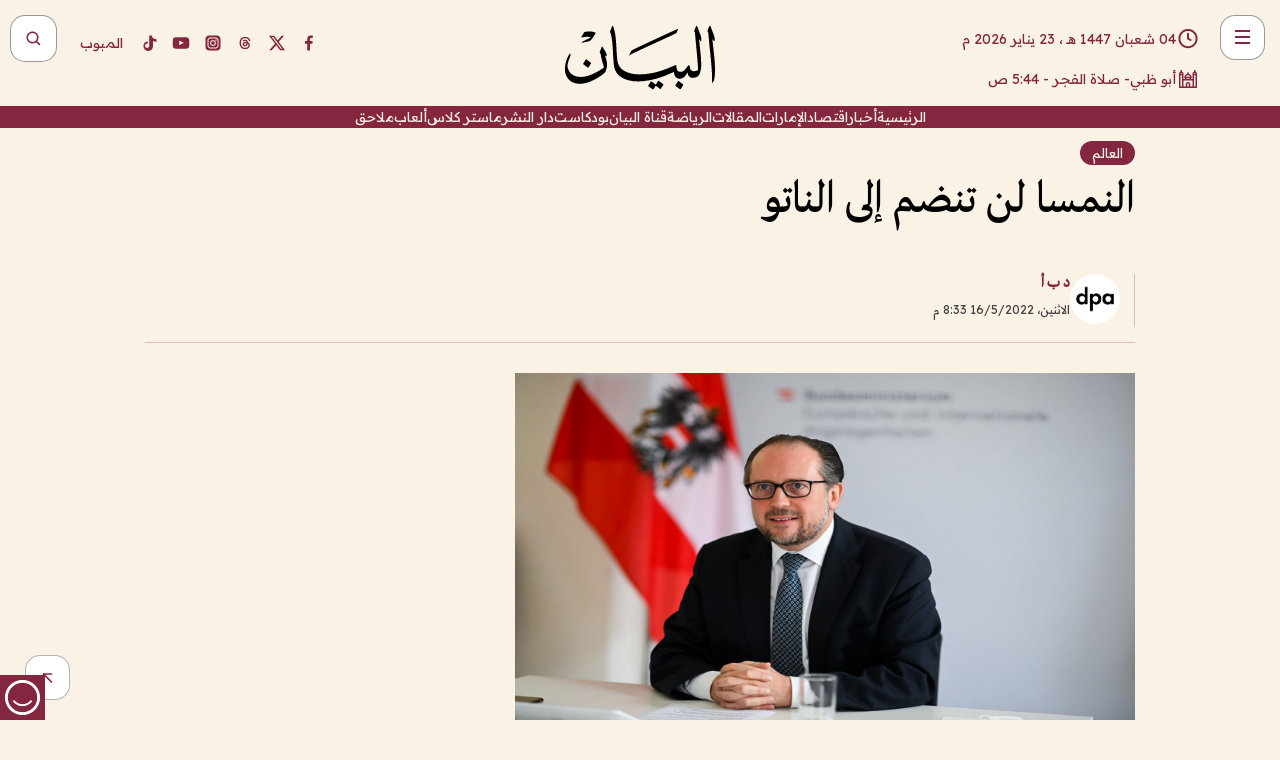

--- FILE ---
content_type: text/html; charset=utf-8
request_url: https://www.albayan.ae/world/global/2022-05-17-1.4436432
body_size: 26771
content:
<!DOCTYPE html><html lang="ar" dir="rtl"><head prefix="og: https://ogp.me/ns# article: https://ogp.me/ns/article# fb: https://ogp.me/ns/fb#"><meta charSet="utf-8"/><meta name="viewport" content="width=device-width"/><script id="signal-data">
    var signal = {
        "Content": {
            "Topic": "العالم", 
            "sTopic": "العالم",           
            "Keywords": null, 
            "ArticleId": "2147454",
            "ArticleTitle": "النمسا لن تنضم إلى الناتو",
            "ArticleAuthorName": "د ب أ",
            "ArticlePublishDate": "2022-05-16T20:33:16+00:00",
            "ContentType": "article", 
            "SearchTerm": null, 
            "Platform": 'web'
        },
        "Page": {
            "ChannelLevel1": "World",
            "ChannelLevel2": "Global",
            "ChannelLevel3": null
        },
        "User": {
            "UserId": null,
            "Country": null
        }
    };
</script><meta name="theme-color" content="#eee9e1"/><meta name="author" content="البيان"/><meta name="description" content="أعلن وزير الخارجية النمساوي الكسندر شالنبرغ أن بلاده لا تعتزم أن تحذو حذو فنلندا والسويد في مساعيهما الرامية إلى الانضمام إلى حلف شمال الأطلسي"/><meta name="google-site-verification" content="qlwIQnfCt2On3q5tmj18eji8OBSphVrRy2uJSsRO-Q4"/><meta name="google-play-app" content="app-id=ae.albayan"/><meta name="apple-itunes-app" content="app-id=668577002"/><meta name="y_key" content="14a4a6420b7b0876"/><meta name="msvalidate.01" content="97B560A2BDDF76982EF1BBF2E5F4DE45"/><meta name="alexaVerifyID" content="z0Wwn3M1Rzoxt_rN13VtYgUPrAI"/><meta property="fb:app_id" content="154646704596614"/><meta property="fb:pages" content="168065096585239"/><link rel="canonical" href="https://www.albayan.ae/world/global/2022-05-17-1.4436432"/><link rel="amphtml" href="https://www.albayan.ae/amp/world/global/2022-05-17-1.4436432"/><link rel="icon" href="/favicon.svg"/><link rel="mask-icon" href="/favicon.svg" color="#eee9e1"/><link rel="apple-touch-icon" href="/apple-touch-icon.png"/><link rel="manifest" href="/manifest.webmanifest"/><link rel="image_src" href="https://www.albayan.ae/assets/archives/images/2022/05/17/4436453.jpg"/><meta property="og:title" content="النمسا لن تنضم إلى الناتو"/><meta property="og:url" content="https://www.albayan.ae/world/global/2022-05-17-1.4436432"/><meta property="og:description" content="أعلن وزير الخارجية النمساوي الكسندر شالنبرغ أن بلاده لا تعتزم أن تحذو حذو فنلندا والسويد في مساعيهما الرامية إلى الانضمام إلى حلف شمال الأطلسي"/><meta property="og:site_name" content="البيان"/><meta property="og:locale" content="ar_AR"/><meta property="og:image" content="https://www.albayan.ae/assets/archives/images/2022/05/17/4436453.jpg"/><meta property="og:image:alt" content="النمسا لن تنضم إلى الناتو"/><meta property="og:type" content="article"/><meta property="article:published_time" content="2022-05-16T20:33:16+00:00"/><meta property="article:modified_time" content="2022-05-16T20:33:28+00:00"/><meta name="twitter:card" content="summary_large_image"/><meta name="twitter:site" content="@AlBayanNews"/><meta name="twitter:creator" content="@AlBayanNews"/><meta name="twitter:url" content="https://www.albayan.ae/world/global/2022-05-17-1.4436432"/><meta name="twitter:title" content="النمسا لن تنضم إلى الناتو"/><meta name="twitter:description" content="أعلن وزير الخارجية النمساوي الكسندر شالنبرغ أن بلاده لا تعتزم أن تحذو حذو فنلندا والسويد في مساعيهما الرامية إلى الانضمام إلى حلف شمال الأطلسي"/><meta name="twitter:image:src" content="https://www.albayan.ae/assets/archives/images/2022/05/17/4436453.jpg"/><meta property="twitter:account_id" content="4503599627709422"/><meta name="twitter:app:name:iphone" content="البيان"/><meta name="twitter:app:id:iphone" content="668577002"/><meta name="twitter:app:name:ipad" content="البيان"/><meta name="twitter:app:id:ipad" content="668577002"/><meta name="twitter:app:name:googleplay" content="البيان"/><meta name="twitter:app:id:googleplay" content="ae.albayan"/><script type="application/ld+json">
    {
        "@context": "https://schema.org",
        "@type": "NewsMediaOrganization",
        "@id": "https://www.albayan.ae#organization",
        "url": "https://www.albayan.ae",
        "name": "البيان",
        "alternateName": "Al Bayan",
        "logo": {
            "@type": "ImageObject",
            "@id": "https://www.albayan.ae#logo",
            "inLanguage": "ar",
            "url": "https://www.albayan.ae/logo.svg",
            "width": 1200,
            "height": 675,
            "caption": "البيان"
        },
        "image": {
            "@id": "https://www.albayan.ae#logo"
        },
        "correctionsPolicy": "https://www.albayan.ae/privacy-policy",
        "ethicsPolicy": "https://www.albayan.ae/privacy-policy",
        "masthead": "https://www.albayan.ae/about-us",
        "verificationFactCheckingPolicy": "https://www.albayan.ae/privacy-policy",
        "sameAs": [
            "https://twitter.com/albayannews",
            "https://www.linkedin.com/company/albayannews",
            "https://www.facebook.com/168065096585239"
        ]
    }</script><script type="application/ld+json">
    {
		"@context": "https://schema.org",
		"@type": "WebSite",
		"@id": "https://www.albayan.ae#website",
		"url": "https://www.albayan.ae",
    "thumbnailUrl": "https://www.albayan.ae/logo.svg",
		"inLanguage": "ar",
		"name": "البيان",
		"description": "موقع إخباري تتابعون فيه أخبار دبي،الإمارات،أبوظبي، السعودية،دول الخليج،مصر،سوريا،تركيا،ومستجدات الأحداث العربية والعالمية ، في السياسة والرياضة والاقتصاد والعلوم والفن والتكنولوجيا والثقافة ، أخبار الشيخ محمد بن راشد ومحمد بن زايد وخليفة بن زايد ، ، وعبد الله بن زايد ،والسيسي ، والسلطان قابوس ،أخبار الفضاء ،خليفة سات",
		"publisher": {
			"@id": "https://www.albayan.ae#organization"
		},
		"potentialAction": [
		    {
		    	"@type": "SearchAction",
		    	"target": "https://www.albayan.ae/search?q={search_term_string}",
		    	"query-input": "required name=search_term_string"
		    }
		]
	}</script><script type="application/ld+json">
    {
		"@context": "https://schema.org",
		"@type": "WebPage",
		"@id": "https://www.albayan.ae/world/global/2022-05-17-1.4436432#webpage",
		"url": "https://www.albayan.ae/world/global/2022-05-17-1.4436432",
	    "isPartOf": {
			"@id": "https://www.albayan.ae#website"
		},
    "inLanguage": "ar",
		"name": "النمسا لن تنضم إلى الناتو",
		"headline": "النمسا لن تنضم إلى الناتو",
    "thumbnailUrl": "https://www.albayan.ae/logo.svg",
    "description": "أعلن وزير الخارجية النمساوي الكسندر شالنبرغ أن بلاده لا تعتزم أن تحذو حذو فنلندا والسويد في مساعيهما الرامية إلى الانضمام إلى حلف شمال الأطلسي",
		"breadcrumb": {
            "@id": "https://www.albayan.ae/world/global/2022-05-17-1.4436432#breadcrumb"
        },
		"about": {
		   	"@id": "https://www.albayan.ae#organization"
		},
		"potentialAction": [
	    {
			"@type": "ReadAction",
			"target": [
	    		"https://www.albayan.ae/world/global/2022-05-17-1.4436432"
			]
			}
		]
	}</script><script type="application/ld+json">
  {
    "@context": "https://schema.org",
    "@type": "BreadcrumbList",
    "@id": "https://www.albayan.ae/world/global/2022-05-17-1.4436432#breadcrumb",
    "itemListElement": [
      {
        "@type": "ListItem",
        "position": 1,
        "item": {
          "@id": "https://www.albayan.ae/world",
          "name": "World"
        }
      }
      ,{
        "@type": "ListItem",
        "position": 2,
        "item": {
          "@id": "https://www.albayan.ae/world/global",
          "name": "العالم"
        }
      }
      
    ]
  }</script><script type="application/ld+json">
    {
      "@context": "https://schema.org",
      "@type": "NewsArticle",
      "@id": "https://www.albayan.ae/world/global/2022-05-17-1.4436432#article",
      "isPartOf": {
        "@id": "https://www.albayan.ae/world/global/2022-05-17-1.4436432#webpage"
      },
      "inLanguage": "ar",
      "url": "https://www.albayan.ae/world/global/2022-05-17-1.4436432",
      "thumbnailUrl": "https://www.albayan.ae/assets/archives/images/2022/05/17/4436453.jpg",
      "headline": "النمسا لن تنضم إلى الناتو",
      "datePublished": "2022-05-16T20:33:16+00:00",
      "dateModified": "2022-05-16T20:33:28+00:00",
      "dateCreated": "2022-05-16T20:33:28+00:00",
      "mainEntityOfPage": {
        "@id": "https://www.albayan.ae/world/global/2022-05-17-1.4436432#webpage"
      },
      "publisher": {
        "@type": "Organization",
        "name": "البيان",
        "logo": {
          "@type": "ImageObject",
          "url": "https://www.albayan.ae/logo.png",
          "width": 140,
          "height": 60
        }
      },
      "image": {
        "@id": "https://www.albayan.ae/assets/archives/images/2022/05/17/4436453.jpg#primaryimage"
      },
      "creator": [ "د ب أ" ],
      "author": {
        "@type": "Person",
        "name": "د ب أ"
      },
      "articleSection": [ "World","العالم" ],
      "copyrightYear": "2026",
      "copyrightHolder": {
        "@id": "https://www.albayan.ae#organization"
      }
    }</script><script type="application/ld+json">
    {
      "@context": "https://schema.org",
      "@type": "ImageObject",
      "@id": "https://www.albayan.ae/assets/archives/images/2022/05/17/4436453.jpg#primaryimage",
      "inLanguage": "ar",
      "url": "https://www.albayan.ae/assets/archives/images/2022/05/17/4436453.jpg",
      "width": 1600,
      "height": 1067
    }</script><title>النمسا لن تنضم إلى الناتو</title><meta name="next-head-count" content="5"/><link data-next-font="" rel="preconnect" href="/" crossorigin="anonymous"/><link rel="preload" href="/_next/static/css/6216796cf473b63f.css" as="style"/><link rel="stylesheet" href="/_next/static/css/6216796cf473b63f.css" data-n-g=""/><link rel="preload" href="/_next/static/css/1a959bb3eb592212.css" as="style"/><link rel="stylesheet" href="/_next/static/css/1a959bb3eb592212.css" data-n-p=""/><noscript data-n-css=""></noscript><script defer="" nomodule="" src="/_next/static/chunks/polyfills-78c92fac7aa8fdd8.js"></script><script src="/_next/static/chunks/webpack-3da754b2cd1bbc13.js" defer=""></script><script src="/_next/static/chunks/framework-0995a3e8436ddc4f.js" defer=""></script><script src="/_next/static/chunks/main-2e36dc615c290c0b.js" defer=""></script><script src="/_next/static/chunks/pages/_app-1146751e530b2149.js" defer=""></script><script src="/_next/static/chunks/36d2f571-b6c4a1b8fb3f7f35.js" defer=""></script><script src="/_next/static/chunks/590-1e9cef6c9d774fac.js" defer=""></script><script src="/_next/static/chunks/8239-3089d2302c38684a.js" defer=""></script><script src="/_next/static/chunks/3294-a7bb5afc4eb4bb93.js" defer=""></script><script src="/_next/static/chunks/6161-6762a5f6571a7777.js" defer=""></script><script src="/_next/static/chunks/21-4a3ba62f4614d21a.js" defer=""></script><script src="/_next/static/chunks/3348-7b642076d9cfdf65.js" defer=""></script><script src="/_next/static/chunks/7984-2b00b2ed76771a31.js" defer=""></script><script src="/_next/static/chunks/pages/%5Bsection_name%5D/%5Bsub_section_name%5D/%5Bsub_sub_section_name%5D-809932c2ab03d0c8.js" defer=""></script><script src="/_next/static/0d3a171/_buildManifest.js" defer=""></script><script src="/_next/static/0d3a171/_ssgManifest.js" defer=""></script></head><body id="body" class="world global"><noscript><iframe src="https://www.googletagmanager.com/ns.html?id=GTM-T9H5KXLT" height="0" width="0" style="display:none;visibility:hidden"></iframe></noscript><div id="__next"><div class="page-wrapper"><header class="section-header "><div><div><div class="bm-burger-button" style="z-index:1000"><button type="button" id="react-burger-menu-btn" style="position:absolute;left:0;top:0;z-index:1;width:100%;height:100%;margin:0;padding:0;border:none;font-size:0;background:transparent;cursor:pointer">Open Menu</button><span><span class="bm-burger-bars" style="position:absolute;height:20%;left:0;right:0;top:0%;opacity:1"></span><span class="bm-burger-bars" style="position:absolute;height:20%;left:0;right:0;top:40%;opacity:1"></span><span class="bm-burger-bars" style="position:absolute;height:20%;left:0;right:0;top:80%;opacity:1"></span></span></div></div><div id="" class="bm-menu-wrap" style="position:fixed;right:0;z-index:1100;width:300px;height:100%;-moz-transform:translate3d(100%, 0, 0);-ms-transform:translate3d(100%, 0, 0);-o-transform:translate3d(100%, 0, 0);-webkit-transform:translate3d(100%, 0, 0);transform:translate3d(100%, 0, 0);transition:all 0.5s" aria-hidden="true"><div class="bm-menu" style="height:100%;box-sizing:border-box;overflow:auto"><nav class="bm-item-list" style="height:100%"><div class="bm-item offcanvas-wrapper" style="display:block" tabindex="-1"><div class="menu"><div class="mobile-search-wrapper "><form><div class="icon"><svg stroke="currentColor" fill="currentColor" stroke-width="0" viewBox="0 0 24 24" height="1em" width="1em" xmlns="http://www.w3.org/2000/svg"><path d="M10 18a7.952 7.952 0 0 0 4.897-1.688l4.396 4.396 1.414-1.414-4.396-4.396A7.952 7.952 0 0 0 18 10c0-4.411-3.589-8-8-8s-8 3.589-8 8 3.589 8 8 8zm0-14c3.309 0 6 2.691 6 6s-2.691 6-6 6-6-2.691-6-6 2.691-6 6-6z"></path></svg></div><input type="text" placeholder="أخبار" aria-label="أخبار" value=""/><input type="submit" aria-label="بحث" value="بحث"/></form></div><div>...</div></div><a class="menu-item--small"></a><div class="social-icons hide-on-tablet hide-on-laptop hide-on-desktop"><a rel="noopener" href="https://www.facebook.com/AlBayanNews/" aria-label="Facebook" target="_blank"><svg xmlns="http://www.w3.org/2000/svg" viewBox="0 0 24 24"><path fill="currentColor" d="M15.12,5.32H17V2.14A26.11,26.11,0,0,0,14.26,2C11.54,2,9.68,3.66,9.68,6.7V9.32H6.61v3.56H9.68V22h3.68V12.88h3.06l.46-3.56H13.36V7.05C13.36,6,13.64,5.32,15.12,5.32Z"></path></svg></a><a rel="noopener" href="https://x.com/AlBayanNews" aria-label="X (Twitter)" target="_blank"><svg xmlns="http://www.w3.org/2000/svg" viewBox="0 0 24 24"><path fill="currentColor" d="M18.244 2.25h3.308l-7.227 8.26 8.502 11.24H16.17l-5.214-6.817L4.99 21.75H1.68l7.73-8.835L1.254 2.25H8.08l4.713 6.231zm-1.161 17.52h1.833L7.084 4.126H5.117z"></path></svg></a><a rel="noopener" href="https://www.threads.com/@albayannews" aria-label="Threads" target="_blank"><svg xmlns="http://www.w3.org/2000/svg" viewBox="0 0 24 24"><path fill="#84263F" d="M12.0439 3.7998C12.8754 3.7998 14.2897 3.8607 15.6836 4.54102C17.0859 5.22553 18.4505 6.52934 19.1914 8.97852L19.252 9.17773L19.0498 9.22949L17.6904 9.58301L17.5088 9.62988L17.4502 9.45117C16.9012 7.78344 16.0606 6.83735 15.1123 6.30273C14.1578 5.76461 13.0705 5.62988 12.0059 5.62988C10.2655 5.62991 8.9325 6.15872 8.03027 7.22266C7.12327 8.29252 6.62406 9.93555 6.62402 12.2197C6.62402 14.2561 7.17773 15.7884 8.12012 16.8096C9.06078 17.8288 10.4106 18.3632 12.0537 18.3633C13.4097 18.3633 14.5779 18.0101 15.4014 17.415C16.2214 16.8224 16.7012 15.9905 16.7012 15.0068C16.7011 14.3483 16.425 13.8615 16.1387 13.5361C16.008 13.3876 15.8751 13.2753 15.7686 13.1963C15.6364 13.7847 15.4035 14.5105 14.918 15.1221C14.3439 15.8451 13.4334 16.3896 11.9873 16.3896C10.2932 16.3896 8.77467 15.214 8.77441 13.6084C8.77441 12.488 9.3112 11.7163 10.0527 11.2334C10.7854 10.7562 11.7142 10.5605 12.5244 10.5605C12.9971 10.5606 13.557 10.5891 13.9609 10.6396C13.9132 10.4057 13.7969 10.1359 13.5957 9.90332C13.3276 9.59356 12.9073 9.34671 12.2871 9.34668C11.6834 9.34668 11.3289 9.44502 11.083 9.58203C10.8786 9.69604 10.7351 9.84233 10.5771 10.0225C10.5751 10.1034 10.5486 10.2268 10.4209 10.2949C10.3869 10.2885 10.3492 10.2734 10.3438 10.2705C10.3416 10.2693 10.338 10.2673 10.3369 10.2666C10.3356 10.2658 10.3346 10.265 10.334 10.2646L10.332 10.2637L10.3311 10.2627C10.3297 10.2618 10.327 10.2606 10.3242 10.2588C10.3115 10.2503 10.2774 10.2276 10.21 10.1826L10.209 10.1816L10.0205 10.0557L10.0215 10.0537C9.87627 9.95459 9.69204 9.82835 9.52344 9.71191C9.39456 9.62291 9.2738 9.53967 9.18555 9.47852C9.14141 9.44793 9.10513 9.42265 9.08008 9.40527C9.06757 9.3966 9.05741 9.39034 9.05078 9.38574C9.04759 9.38353 9.04564 9.38106 9.04395 9.37988L9.04199 9.37891L9.04102 9.37793L8.87598 9.26367L8.99121 9.09961C9.38692 8.53378 9.85164 8.13291 10.4033 7.87598C10.9531 7.62004 11.5779 7.51172 12.2871 7.51172C13.3084 7.51174 14.192 7.85607 14.8262 8.52246C15.4363 9.16369 15.7785 10.0594 15.873 11.1689C16.1699 11.3008 16.4468 11.4508 16.7021 11.6221C17.8635 12.4022 18.5097 13.5778 18.5098 14.9248C18.5098 16.3397 17.9293 17.6642 16.8252 18.6318C15.7219 19.5988 14.1076 20.2002 12.0537 20.2002C10.2872 20.2001 8.47006 19.6856 7.09277 18.3896C5.7125 17.0909 4.79983 15.0318 4.7998 11.9941C4.7998 8.97467 5.68287 6.91772 7.04785 5.61719C8.41055 4.31896 10.2269 3.79982 12.0439 3.7998ZM12.7158 12.3896C11.719 12.3897 11.2004 12.6035 10.9316 12.8428C10.6691 13.0767 10.6123 13.3658 10.6123 13.6064C10.6125 13.9487 10.8096 14.1837 11.0996 14.3438C11.3948 14.5066 11.7602 14.5742 12.0117 14.5742C12.5091 14.5742 12.9667 14.5035 13.3213 14.2109C13.6524 13.9378 13.9272 13.4394 14.0254 12.5107C13.5958 12.4238 13.1583 12.3812 12.7197 12.3896H12.7158Z"></path></svg></a><a rel="noopener" href="https://www.instagram.com/AlBayanNews" aria-label="Instagram" target="_blank"><svg xmlns="http://www.w3.org/2000/svg" viewBox="0 0 24 24"><path fill="currentColor" d="M12,9.52A2.48,2.48,0,1,0,14.48,12,2.48,2.48,0,0,0,12,9.52Zm9.93-2.45a6.53,6.53,0,0,0-.42-2.26,4,4,0,0,0-2.32-2.32,6.53,6.53,0,0,0-2.26-.42C15.64,2,15.26,2,12,2s-3.64,0-4.93.07a6.53,6.53,0,0,0-2.26.42A4,4,0,0,0,2.49,4.81a6.53,6.53,0,0,0-.42,2.26C2,8.36,2,8.74,2,12s0,3.64.07,4.93a6.86,6.86,0,0,0,.42,2.27,3.94,3.94,0,0,0,.91,1.4,3.89,3.89,0,0,0,1.41.91,6.53,6.53,0,0,0,2.26.42C8.36,22,8.74,22,12,22s3.64,0,4.93-.07a6.53,6.53,0,0,0,2.26-.42,3.89,3.89,0,0,0,1.41-.91,3.94,3.94,0,0,0,.91-1.4,6.6,6.6,0,0,0,.42-2.27C22,15.64,22,15.26,22,12S22,8.36,21.93,7.07Zm-2.54,8A5.73,5.73,0,0,1,19,16.87,3.86,3.86,0,0,1,16.87,19a5.73,5.73,0,0,1-1.81.35c-.79,0-1,0-3.06,0s-2.27,0-3.06,0A5.73,5.73,0,0,1,7.13,19a3.51,3.51,0,0,1-1.31-.86A3.51,3.51,0,0,1,5,16.87a5.49,5.49,0,0,1-.34-1.81c0-.79,0-1,0-3.06s0-2.27,0-3.06A5.49,5.49,0,0,1,5,7.13a3.51,3.51,0,0,1,.86-1.31A3.59,3.59,0,0,1,7.13,5a5.73,5.73,0,0,1,1.81-.35h0c.79,0,1,0,3.06,0s2.27,0,3.06,0A5.73,5.73,0,0,1,16.87,5a3.51,3.51,0,0,1,1.31.86A3.51,3.51,0,0,1,19,7.13a5.73,5.73,0,0,1,.35,1.81c0,.79,0,1,0,3.06S19.42,14.27,19.39,15.06Zm-1.6-7.44a2.38,2.38,0,0,0-1.41-1.41A4,4,0,0,0,15,6c-.78,0-1,0-3,0s-2.22,0-3,0a4,4,0,0,0-1.38.26A2.38,2.38,0,0,0,6.21,7.62,4.27,4.27,0,0,0,6,9c0,.78,0,1,0,3s0,2.22,0,3a4.27,4.27,0,0,0,.26,1.38,2.38,2.38,0,0,0,1.41,1.41A4.27,4.27,0,0,0,9,18.05H9c.78,0,1,0,3,0s2.22,0,3,0a4,4,0,0,0,1.38-.26,2.38,2.38,0,0,0,1.41-1.41A4,4,0,0,0,18.05,15c0-.78,0-1,0-3s0-2.22,0-3A3.78,3.78,0,0,0,17.79,7.62ZM12,15.82A3.81,3.81,0,0,1,8.19,12h0A3.82,3.82,0,1,1,12,15.82Zm4-6.89a.9.9,0,0,1,0-1.79h0a.9.9,0,0,1,0,1.79Z"></path></svg></a><a rel="noopener" href="https://www.youtube.com/@albayanonline" aria-label="YouTube" target="_blank"><svg xmlns="http://www.w3.org/2000/svg" viewBox="0 0 24 24"><path fill="currentColor" d="M23,9.71a8.5,8.5,0,0,0-.91-4.13,2.92,2.92,0,0,0-1.72-1A78.36,78.36,0,0,0,12,4.27a78.45,78.45,0,0,0-8.34.3,2.87,2.87,0,0,0-1.46.74c-.9.83-1,2.25-1.1,3.45a48.29,48.29,0,0,0,0,6.48,9.55,9.55,0,0,0,.3,2,3.14,3.14,0,0,0,.71,1.36,2.86,2.86,0,0,0,1.49.78,45.18,45.18,0,0,0,6.5.33c3.5.05,6.57,0,10.2-.28a2.88,2.88,0,0,0,1.53-.78,2.49,2.49,0,0,0,.61-1,10.58,10.58,0,0,0,.52-3.4C23,13.69,23,10.31,23,9.71ZM9.74,14.85V8.66l5.92,3.11C14,12.69,11.81,13.73,9.74,14.85Z"></path></svg></a><a rel="noopener" href="https://www.tiktok.com/@albayannews?lang=en" aria-label="TikTok" target="_blank"><svg xmlns="http://www.w3.org/2000/svg" viewBox="0 0 24 24"><path fill="currentColor" d="M19.589 6.686a4.793 4.793 0 0 1-3.77-4.245V2h-3.445v13.672a2.896 2.896 0 0 1-2.878 2.916 2.897 2.897 0 0 1-2.878-2.916 2.897 2.897 0 0 1 2.878-2.916c.324 0 .636.056.933.165V9.928a6.361 6.361 0 0 0-5.811 6.344 6.36 6.36 0 0 0 6.36 6.36 6.36 6.36 0 0 0 6.36-6.36V9.042a7.685 7.685 0 0 0 4.5 1.418v-3.45a4.373 4.373 0 0 1-2.25-.838z"></path></svg></a></div></div></nav></div><div><div class="bm-cross-button" style="position:absolute;width:24px;height:24px;right:8px;top:8px"><button type="button" id="react-burger-cross-btn" style="position:absolute;left:0;top:0;z-index:1;width:100%;height:100%;margin:0;padding:0;border:none;font-size:0;background:transparent;cursor:pointer" tabindex="-1">Close Menu</button><span style="position:absolute;top:6px;right:14px"><span class="bm-cross" style="position:absolute;width:3px;height:14px;transform:rotate(45deg)"></span><span class="bm-cross" style="position:absolute;width:3px;height:14px;transform:rotate(-45deg)"></span></span></div></div></div></div><div class="header-normal"><div class="container"><div class="logo-wrapper"><a href="/"><img alt="Al Bayan" loading="lazy" width="150" height="65" decoding="async" data-nimg="1" style="color:transparent" src="/_next/static/media/logo.5cdaafc2.svg"/></a></div></div><div class="left-wrapper"><div class="social-icons hide-on-mobile"><a rel="noopener" href="https://www.facebook.com/AlBayanNews/" aria-label="Facebook" target="_blank"><svg xmlns="http://www.w3.org/2000/svg" viewBox="0 0 24 24"><path fill="#84263F" d="M15.12,5.32H17V2.14A26.11,26.11,0,0,0,14.26,2C11.54,2,9.68,3.66,9.68,6.7V9.32H6.61v3.56H9.68V22h3.68V12.88h3.06l.46-3.56H13.36V7.05C13.36,6,13.64,5.32,15.12,5.32Z"></path></svg></a><a rel="noopener" href="https://x.com/AlBayanNews" aria-label="X (Twitter)" target="_blank"><svg xmlns="http://www.w3.org/2000/svg" viewBox="0 0 24 24"><path fill="#84263F" d="M18.244 2.25h3.308l-7.227 8.26 8.502 11.24H16.17l-5.214-6.817L4.99 21.75H1.68l7.73-8.835L1.254 2.25H8.08l4.713 6.231zm-1.161 17.52h1.833L7.084 4.126H5.117z"></path></svg></a><a rel="noopener" href="https://www.threads.com/@albayannews" aria-label="Threads" target="_blank"><svg xmlns="http://www.w3.org/2000/svg" viewBox="0 0 24 24"><path fill="#84263F" d="M12.0439 3.7998C12.8754 3.7998 14.2897 3.8607 15.6836 4.54102C17.0859 5.22553 18.4505 6.52934 19.1914 8.97852L19.252 9.17773L19.0498 9.22949L17.6904 9.58301L17.5088 9.62988L17.4502 9.45117C16.9012 7.78344 16.0606 6.83735 15.1123 6.30273C14.1578 5.76461 13.0705 5.62988 12.0059 5.62988C10.2655 5.62991 8.9325 6.15872 8.03027 7.22266C7.12327 8.29252 6.62406 9.93555 6.62402 12.2197C6.62402 14.2561 7.17773 15.7884 8.12012 16.8096C9.06078 17.8288 10.4106 18.3632 12.0537 18.3633C13.4097 18.3633 14.5779 18.0101 15.4014 17.415C16.2214 16.8224 16.7012 15.9905 16.7012 15.0068C16.7011 14.3483 16.425 13.8615 16.1387 13.5361C16.008 13.3876 15.8751 13.2753 15.7686 13.1963C15.6364 13.7847 15.4035 14.5105 14.918 15.1221C14.3439 15.8451 13.4334 16.3896 11.9873 16.3896C10.2932 16.3896 8.77467 15.214 8.77441 13.6084C8.77441 12.488 9.3112 11.7163 10.0527 11.2334C10.7854 10.7562 11.7142 10.5605 12.5244 10.5605C12.9971 10.5606 13.557 10.5891 13.9609 10.6396C13.9132 10.4057 13.7969 10.1359 13.5957 9.90332C13.3276 9.59356 12.9073 9.34671 12.2871 9.34668C11.6834 9.34668 11.3289 9.44502 11.083 9.58203C10.8786 9.69604 10.7351 9.84233 10.5771 10.0225C10.5751 10.1034 10.5486 10.2268 10.4209 10.2949C10.3869 10.2885 10.3492 10.2734 10.3438 10.2705C10.3416 10.2693 10.338 10.2673 10.3369 10.2666C10.3356 10.2658 10.3346 10.265 10.334 10.2646L10.332 10.2637L10.3311 10.2627C10.3297 10.2618 10.327 10.2606 10.3242 10.2588C10.3115 10.2503 10.2774 10.2276 10.21 10.1826L10.209 10.1816L10.0205 10.0557L10.0215 10.0537C9.87627 9.95459 9.69204 9.82835 9.52344 9.71191C9.39456 9.62291 9.2738 9.53967 9.18555 9.47852C9.14141 9.44793 9.10513 9.42265 9.08008 9.40527C9.06757 9.3966 9.05741 9.39034 9.05078 9.38574C9.04759 9.38353 9.04564 9.38106 9.04395 9.37988L9.04199 9.37891L9.04102 9.37793L8.87598 9.26367L8.99121 9.09961C9.38692 8.53378 9.85164 8.13291 10.4033 7.87598C10.9531 7.62004 11.5779 7.51172 12.2871 7.51172C13.3084 7.51174 14.192 7.85607 14.8262 8.52246C15.4363 9.16369 15.7785 10.0594 15.873 11.1689C16.1699 11.3008 16.4468 11.4508 16.7021 11.6221C17.8635 12.4022 18.5097 13.5778 18.5098 14.9248C18.5098 16.3397 17.9293 17.6642 16.8252 18.6318C15.7219 19.5988 14.1076 20.2002 12.0537 20.2002C10.2872 20.2001 8.47006 19.6856 7.09277 18.3896C5.7125 17.0909 4.79983 15.0318 4.7998 11.9941C4.7998 8.97467 5.68287 6.91772 7.04785 5.61719C8.41055 4.31896 10.2269 3.79982 12.0439 3.7998ZM12.7158 12.3896C11.719 12.3897 11.2004 12.6035 10.9316 12.8428C10.6691 13.0767 10.6123 13.3658 10.6123 13.6064C10.6125 13.9487 10.8096 14.1837 11.0996 14.3438C11.3948 14.5066 11.7602 14.5742 12.0117 14.5742C12.5091 14.5742 12.9667 14.5035 13.3213 14.2109C13.6524 13.9378 13.9272 13.4394 14.0254 12.5107C13.5958 12.4238 13.1583 12.3812 12.7197 12.3896H12.7158Z"></path></svg></a><a rel="noopener" href="https://www.instagram.com/AlBayanNews" aria-label="Instagram" target="_blank"><svg xmlns="http://www.w3.org/2000/svg" viewBox="0 0 24 24"><path fill="#84263F" d="M12,9.52A2.48,2.48,0,1,0,14.48,12,2.48,2.48,0,0,0,12,9.52Zm9.93-2.45a6.53,6.53,0,0,0-.42-2.26,4,4,0,0,0-2.32-2.32,6.53,6.53,0,0,0-2.26-.42C15.64,2,15.26,2,12,2s-3.64,0-4.93.07a6.53,6.53,0,0,0-2.26.42A4,4,0,0,0,2.49,4.81a6.53,6.53,0,0,0-.42,2.26C2,8.36,2,8.74,2,12s0,3.64.07,4.93a6.86,6.86,0,0,0,.42,2.27,3.94,3.94,0,0,0,.91,1.4,3.89,3.89,0,0,0,1.41.91,6.53,6.53,0,0,0,2.26.42C8.36,22,8.74,22,12,22s3.64,0,4.93-.07a6.53,6.53,0,0,0,2.26-.42,3.89,3.89,0,0,0,1.41-.91,3.94,3.94,0,0,0,.91-1.4,6.6,6.6,0,0,0,.42-2.27C22,15.64,22,15.26,22,12S22,8.36,21.93,7.07Zm-2.54,8A5.73,5.73,0,0,1,19,16.87,3.86,3.86,0,0,1,16.87,19a5.73,5.73,0,0,1-1.81.35c-.79,0-1,0-3.06,0s-2.27,0-3.06,0A5.73,5.73,0,0,1,7.13,19a3.51,3.51,0,0,1-1.31-.86A3.51,3.51,0,0,1,5,16.87a5.49,5.49,0,0,1-.34-1.81c0-.79,0-1,0-3.06s0-2.27,0-3.06A5.49,5.49,0,0,1,5,7.13a3.51,3.51,0,0,1,.86-1.31A3.59,3.59,0,0,1,7.13,5a5.73,5.73,0,0,1,1.81-.35h0c.79,0,1,0,3.06,0s2.27,0,3.06,0A5.73,5.73,0,0,1,16.87,5a3.51,3.51,0,0,1,1.31.86A3.51,3.51,0,0,1,19,7.13a5.73,5.73,0,0,1,.35,1.81c0,.79,0,1,0,3.06S19.42,14.27,19.39,15.06Zm-1.6-7.44a2.38,2.38,0,0,0-1.41-1.41A4,4,0,0,0,15,6c-.78,0-1,0-3,0s-2.22,0-3,0a4,4,0,0,0-1.38.26A2.38,2.38,0,0,0,6.21,7.62,4.27,4.27,0,0,0,6,9c0,.78,0,1,0,3s0,2.22,0,3a4.27,4.27,0,0,0,.26,1.38,2.38,2.38,0,0,0,1.41,1.41A4.27,4.27,0,0,0,9,18.05H9c.78,0,1,0,3,0s2.22,0,3,0a4,4,0,0,0,1.38-.26,2.38,2.38,0,0,0,1.41-1.41A4,4,0,0,0,18.05,15c0-.78,0-1,0-3s0-2.22,0-3A3.78,3.78,0,0,0,17.79,7.62ZM12,15.82A3.81,3.81,0,0,1,8.19,12h0A3.82,3.82,0,1,1,12,15.82Zm4-6.89a.9.9,0,0,1,0-1.79h0a.9.9,0,0,1,0,1.79Z"></path></svg></a><a rel="noopener" href="https://www.youtube.com/@albayanonline" aria-label="YouTube" target="_blank"><svg xmlns="http://www.w3.org/2000/svg" viewBox="0 0 24 24"><path fill="#84263F" d="M23,9.71a8.5,8.5,0,0,0-.91-4.13,2.92,2.92,0,0,0-1.72-1A78.36,78.36,0,0,0,12,4.27a78.45,78.45,0,0,0-8.34.3,2.87,2.87,0,0,0-1.46.74c-.9.83-1,2.25-1.1,3.45a48.29,48.29,0,0,0,0,6.48,9.55,9.55,0,0,0,.3,2,3.14,3.14,0,0,0,.71,1.36,2.86,2.86,0,0,0,1.49.78,45.18,45.18,0,0,0,6.5.33c3.5.05,6.57,0,10.2-.28a2.88,2.88,0,0,0,1.53-.78,2.49,2.49,0,0,0,.61-1,10.58,10.58,0,0,0,.52-3.4C23,13.69,23,10.31,23,9.71ZM9.74,14.85V8.66l5.92,3.11C14,12.69,11.81,13.73,9.74,14.85Z"></path></svg></a><a rel="noopener" href="https://www.tiktok.com/@albayannews?lang=en" aria-label="TikTok" target="_blank"><svg xmlns="http://www.w3.org/2000/svg" viewBox="0 0 24 24"><path fill="#84263F" d="M19.589 6.686a4.793 4.793 0 0 1-3.77-4.245V2h-3.445v13.672a2.896 2.896 0 0 1-2.878 2.916 2.897 2.897 0 0 1-2.878-2.916 2.897 2.897 0 0 1 2.878-2.916c.324 0 .636.056.933.165V9.928a6.361 6.361 0 0 0-5.811 6.344 6.36 6.36 0 0 0 6.36 6.36 6.36 6.36 0 0 0 6.36-6.36V9.042a7.685 7.685 0 0 0 4.5 1.418v-3.45a4.373 4.373 0 0 1-2.25-.838z"></path></svg></a></div><a class="classifieds-btn" href="https://shop.albayan.ae"><span>المبوب</span></a><a class="hidden epaper-btn" target="_blank" href="/[section_name]/[sub_section_name]/[sub_sub_section_name]"><img alt="epaper-download" loading="lazy" width="24" height="24" decoding="async" data-nimg="1" style="color:transparent" src="/_next/static/media/icon-supplication.d03f85b4.svg"/><span>نسخة الـ PDF</span></a></div><div class="right-wrapper"><img alt="today-time" loading="lazy" width="24" height="24" decoding="async" data-nimg="1" style="color:transparent" src="/_next/static/media/icon-clock.1b89c406.svg"/><span></span><div class="floater"><div></div></div></div><div class="search-wrapper desktop "><form><div class="icon"><svg stroke="currentColor" fill="currentColor" stroke-width="0" viewBox="0 0 24 24" height="1em" width="1em" xmlns="http://www.w3.org/2000/svg"><path d="M10 18a7.952 7.952 0 0 0 4.897-1.688l4.396 4.396 1.414-1.414-4.396-4.396A7.952 7.952 0 0 0 18 10c0-4.411-3.589-8-8-8s-8 3.589-8 8 3.589 8 8 8zm0-14c3.309 0 6 2.691 6 6s-2.691 6-6 6-6-2.691-6-6 2.691-6 6-6z"></path></svg></div><input type="text" placeholder="أخبار" aria-label="أخبار" value=""/><input type="submit" aria-label="بحث" value="بحث"/></form></div><div class="search-wrapper mobile "><a href="/prayer-time"><div class="icon"><img alt="prayer-time" loading="lazy" width="24" height="24" decoding="async" data-nimg="1" style="color:transparent" src="/_next/static/media/icon-masjid.31f970c5.svg"/></div></a></div></div></header><section class="section-mega-menu"><div class="container"><div class="mega-menu-wrapper"></div></div></section><div class="canvas"><article id="article-0" class="article article-العالم"><div class="container"><header class="article-header"><div class="article-category"><a href="/news/world/"><span>العالم</span></a></div><h1>النمسا لن تنضم إلى الناتو</h1><div class="article-meta"><div class="article-author"><a href="/author/1226"><img alt="undefined&#x27;s profile picture" title="0" loading="lazy" width="40" height="40" decoding="async" data-nimg="1" style="color:transparent" src="https://www.albayan.ae/assets/authors/1226_1707461082.jpg"/></a><div class="author-text"> <h4>د ب أ</h4><time class="post-time"></time></div></div></div></header></div><div class="container"><div class="article-featurd-image-section"><div class="article-featured-image"><div class="media-container"><figure><img alt="" loading="lazy" width="680" height="400" decoding="async" data-nimg="1" style="color:transparent;object-fit:contain;object-position:50% 50%" src="https://www.albayan.ae/assets/archives/images/2022/05/17/4436453.jpg"/><div class="article-credit"></div></figure></div></div></div></div><div class="container"><div class="article-body"><div class="article-content"><div class="mobile-social-shares"></div><div><p>أعلن وزير الخارجية النمساوي الكسندر شالنبرغ أن بلاده لا تعتزم أن تحذو حذو فنلندا والسويد في مساعيهما الرامية إلى الانضمام إلى حلف شمال الأطلسي (ناتو).</p>
<p>وعلى هامش اجتماع لوزراء خارجية الاتحاد الأوروبي، قال شالنبرغ في بروكسل أمس الاثنين:" وضعنا الجغرافي مختلف تماما كما أن لدينا تاريخا مختلفا تماما، وأعتقد أنه يجب أخذ هذا في الاعتبار".</p>
<p>في الوقت نفسه، أكد شالنبرغ أن النمسا ليست محايدة سياسيا "فلا يوجد حياد في حال الحرب العدوانية"، وذلك في إشارة إلى العملية العسكرية الروسية في أوكرانيا، وقال: "لقد أخذنا موقفا واضحا للغاية وشاركنا في كل العقوبات، كما أننا نقدم من جانبنا الإعانات التي نقدر عليها".</p>
<p>وردا على سؤال حول ما إذا كان أمن النمسا لا يزال مضمونا رغم حيادها التحالفي، قال شالنبرغ إنه لا ينبغي التقليل من شأن القوات المسلحة لبلاده.</p>
<p>ورأى شالنبرغ أن من الصواب استثمار المزيد من الأموال في أمن النمسا، وأعرب عن اعتقاده بضرورة إدراك أن "العالم لم يعد ودودا بالشكل الذي كنا نتمناه"، لافتا إلى أن هناك لسوء الحظ دولا لديها استعداد للجوء إلى العنف العسكري من أجل فرض مصالحها.</p>
<p>كانت فنلندا والسويد قد أعلنتا عن التقدم بطلب للانضمام للناتو، مما دفع الرئيس الروسي فلاديمير بوتين القول إن هذه الخطوة سوف يتم الرد عليها.</p></div></div><aside class="sidebar"><div class="mpu-container el1"></div></aside></div></div></article><footer class="section-footer"><div class="container"><div class="footer-top"><div class="column-right"><div class="sub-column"><ul><li><a target="_blank" href="https://www.x.com/AlBayanNews" rel="noopener noreferrer">إكس</a></li><li><a target="_blank" href="https://www.linkedin.com/company/albayannews/" rel="noopener noreferrer">لينكدإن</a></li><li><a target="_blank" href="https://www.facebook.com/AlBayanNews" rel="noopener noreferrer">فيسبوك</a></li><li><a target="_blank" href="https://www.instagram.com/AlBayanNews" rel="noopener noreferrer">انستغرام</a></li><li><a target="_blank" href="https://www.youtube.com/user/albayanonline" rel="noopener noreferrer">يوتيوب</a></li><li><a target="_blank" href="https://www.tiktok.com/" rel="noopener noreferrer">تيك توك</a></li><li><a target="_blank" href="https://www.snapchat.com/" rel="noopener noreferrer">سناب شات</a></li></ul></div><div class="sub-column"><ul><li><a href="/contact-us">اتصل بنا</a></li><li><a href="/our-services">خدماتنا</a></li><li><a href="/advertise-with-us">أعلن معنا</a></li><li><a target="_blank" href="https://epaper.albayan.ae/" rel="noopener noreferrer">اشترك في البيان</a></li><li><a href="/privacy-policy">سياسة الخصوصية</a></li></ul></div></div><div class="column-left"></div></div><div class="footer-bottom"><div class="download-apps"><a href="https://appgallery.huawei.com/#/app/C100091021" target="_blank"><img alt="Huawei" loading="lazy" width="301" height="91" decoding="async" data-nimg="1" style="color:transparent" src="/_next/static/media/get-app-huawei.6c00e344.png"/></a><a href="https://itunes.apple.com/ae/app/shyft-albyan/id668577002?mt=8" target="_blank"><img alt="Apple" loading="lazy" width="301" height="91" decoding="async" data-nimg="1" style="color:transparent" src="/_next/static/media/get-app-ios.380bc858.png"/></a><a href="https://play.google.com/store/apps/details?id=ae.albayan&amp;referrer=utm_source%3Dalbayan.ae%26utm_medium%3Dbadge%26utm_campaign%3Dmobile-apps" target="_blank"><img alt="Google" loading="lazy" width="301" height="91" decoding="async" data-nimg="1" style="color:transparent" src="/_next/static/media/get-app-android.00e8ac2a.png"/></a></div><div class="brands-group"><img alt="Dubai Media" loading="lazy" width="301" height="274" decoding="async" data-nimg="1" class="dmi-img" style="color:transparent" src="/_next/static/media/dubai-media-logo.1215a104.png"/><img alt="Al Bayan" loading="lazy" width="150" height="65" decoding="async" data-nimg="1" class="albayan-img" style="color:transparent" src="/_next/static/media/logo.5cdaafc2.svg"/></div><div class="copyright">جميع الحقوق محفوظة © <!-- -->2026<!-- --> دبي للإعلام<br/>ص.ب 2710، طريق الشيخ زايد، دبي، الإمارات العربية المتحدة</div></div></div><a href="#body" class="back-to-top" aria-label="Back To Top"><svg stroke="currentColor" fill="currentColor" stroke-width="0" viewBox="0 0 256 256" height="1em" width="1em" xmlns="http://www.w3.org/2000/svg"><path d="M213.66,194.34a8,8,0,0,1-11.32,11.32L128,131.31,53.66,205.66a8,8,0,0,1-11.32-11.32l80-80a8,8,0,0,1,11.32,0Zm-160-68.68L128,51.31l74.34,74.35a8,8,0,0,0,11.32-11.32l-80-80a8,8,0,0,0-11.32,0l-80,80a8,8,0,0,0,11.32,11.32Z"></path></svg></a><div id="happinessIcon" class="happiness-icon"><img alt="Happiness Meter Icon" loading="lazy" width="35" height="35" decoding="async" data-nimg="1" class="happiness-icon-img" style="color:transparent" src="/_next/static/media/happiness-icon.8ec72523.png"/></div></footer></div></div></div><script id="__NEXT_DATA__" type="application/json">{"props":{"pageProps":{"articleData":{"response":"success","articles":[{"cms_article_id":2147454,"np_article_id":0,"old_article_id":"1.4436432","article_name":null,"author_id":528,"section_id":4,"sub_section_id":19,"section_name":"العالم","sub_section_name":"العالم","sub_section_name_2":null,"sub_section_name_3":null,"post_type":null,"article_title":"النمسا لن تنضم إلى الناتو","article_headline":"","article_subtitle":"","article_body":"\u003cp\u003eأعلن وزير الخارجية النمساوي الكسندر شالنبرغ أن بلاده لا تعتزم أن تحذو حذو فنلندا والسويد في مساعيهما الرامية إلى الانضمام إلى حلف شمال الأطلسي (ناتو).\u003c/p\u003e\n\u003cp\u003eوعلى هامش اجتماع لوزراء خارجية الاتحاد الأوروبي، قال شالنبرغ في بروكسل أمس الاثنين:\" وضعنا الجغرافي مختلف تماما كما أن لدينا تاريخا مختلفا تماما، وأعتقد أنه يجب أخذ هذا في الاعتبار\".\u003c/p\u003e\n\u003cp\u003eفي الوقت نفسه، أكد شالنبرغ أن النمسا ليست محايدة سياسيا \"فلا يوجد حياد في حال الحرب العدوانية\"، وذلك في إشارة إلى العملية العسكرية الروسية في أوكرانيا، وقال: \"لقد أخذنا موقفا واضحا للغاية وشاركنا في كل العقوبات، كما أننا نقدم من جانبنا الإعانات التي نقدر عليها\".\u003c/p\u003e\n\u003cp\u003eوردا على سؤال حول ما إذا كان أمن النمسا لا يزال مضمونا رغم حيادها التحالفي، قال شالنبرغ إنه لا ينبغي التقليل من شأن القوات المسلحة لبلاده.\u003c/p\u003e\n\u003cp\u003eورأى شالنبرغ أن من الصواب استثمار المزيد من الأموال في أمن النمسا، وأعرب عن اعتقاده بضرورة إدراك أن \"العالم لم يعد ودودا بالشكل الذي كنا نتمناه\"، لافتا إلى أن هناك لسوء الحظ دولا لديها استعداد للجوء إلى العنف العسكري من أجل فرض مصالحها.\u003c/p\u003e\n\u003cp\u003eكانت فنلندا والسويد قد أعلنتا عن التقدم بطلب للانضمام للناتو، مما دفع الرئيس الروسي فلاديمير بوتين القول إن هذه الخطوة سوف يتم الرد عليها.\u003c/p\u003e","article_custom_fields":"{\"_id\":\"1.4436432\",\"categories\":[{\"category\":[{\"id\":\"dmi.albayan.category.online\",\"name\":\"Online Team Production\"}]},{\"category\":[{\"id\":\"dmi.albayan.category.world\",\"name\":\"World\"},{\"id\":\"dmi.albayan.category.world.global\",\"name\":\"Global\"}]},{\"category\":[{\"id\":\"dmi.albayan.category.breakingnews\",\"name\":\"Breaking News\"}]}],\"allow-comments\":true,\"adUnit\":\"\\/7229,22312099265\\/AlBayan\\/World\\/Global\",\"visible-online\":\"true\",\"workflowaction\":\"public\",\"download\":\"yes\",\"downloaded_date\":\"2023-08-29T01:37:45+04:00\",\"bannerImages\":null}","cms_type":null,"seo_meta_keywords":"النمسا,لن,تنضم,إلى,الناتو","seo_meta_description":"أعلن وزير الخارجية النمساوي الكسندر شالنبرغ أن بلاده لا تعتزم أن تحذو حذو فنلندا والسويد في مساعيهما الرامية إلى الانضمام إلى حلف شمال الأطلسي","seo_meta_title":"النمسا لن تنضم إلى الناتو","publish_time":"2022-05-16T20:33:16+00:00","related_articles_ids":null,"article_tags":"","visit_count":0,"sponsored_flag":0,"offer_flag":0,"featured_article_flag":0,"media_gallery_flag":0,"video_gallery_flag":0,"highlight_flag":0,"top_story_flag":0,"is_updated":1,"is_old_article":1,"article_byline":"د ب أ","ts":"2024-03-26 11:15:23","last_edited":"2022-05-16T20:33:28+00:00","alt_publish_time":"2022-05-16T20:33:16+00:00","image_path":{"image_path":"albayan/uploads/archives/images/2022/05/17/4436453.jpg","media_type":0,"title":"1","desc":"Photo: N/A, License: N/A"},"author_name":"د ب أ","slide_show":0,"breaking_news":0,"visit_count_update_date":"2024-01-19 21:30:03","permalink":"world/global/2022-05-17-1.4436432","post_name":"","summary":"","article_source":"","article_shortlink":"","is_active":1,"old_id":0,"publish_time_1":"0000-00-00 00:00:00","publish_time_2":"0000-00-00 00:00:00","publish_time_3":"0000-00-00 00:00:00","image_path_backup":"{\"image_path\":\"https:\\/\\/www.albayan.ae\\/polopoly_fs\\/1.4436453.1652733166!\\/image\\/image.jpg\",\"media_type\":0,\"title\":\"1\",\"desc\":\"Photo: N\\/A, License: N\\/A\"}","permalink_backup":"https://www.albayan.ae/world/global/2022-05-17-1.4436432","image":[{"cms_image_id":1610244,"np_image_id":0,"np_related_article_id":2147454,"old_id":0,"image_caption":null,"cms_type":null,"image_description":"Photo: N/A, License: N/A","image_path":"albayan/uploads/archives/images/2022/05/17/4436453.jpg","image_path_old":"https://www.albayan.ae/polopoly_fs/1.4436453.1652733166!/image/image.jpg","media_type":0,"is_old_image":0,"small_image":null,"is_updated":0,"image_cropping":null,"media_order":0,"is_copied":0,"image_is_deleted":0,"publish_time":"0000-00-00 00:00:00","original_image_path":"","small_image_1":"","image_path_backup":"","image_custom_fields":"{\"created\":\"2022-05-16T20:32:59+0000\",\"imageType\":\"image\",\"width\":1600,\"height\":900,\"id\":\"1.4436453\",\"filename\":\"4436453.jpg\"}"}],"author_info":{"cms_author_id":528,"np_author_id":1226,"author_name":"د ب أ","old_author_id":null,"old_author_url":null,"author_image":"albayan/uploads/authors/1226_1707461082.jpg","cms_type":"live","authorcol":"","slug":"","old_id":0,"is_updated":0,"email":"","author_email":"","author_twitter":"","author_phone":"","author_mobile":"","author_description":"د ب أ","author_code":"","author_is_columnist":0,"author_columns":"","author_extra_fields":"{\"section_id\":0,\"author_title\":\"\"}","author_category":"0","author_initial":"","last_modified":"2024-02-09 10:44:42","is_active":1,"author_order":"","author_facebook":"","author_linkedin":""},"custom_fields":{"_id":"1.4436432","categories":[{"category":[{"id":"dmi.albayan.category.online","name":"Online Team Production"}]},{"category":[{"id":"dmi.albayan.category.world","name":"World"},{"id":"dmi.albayan.category.world.global","name":"Global"}]},{"category":[{"id":"dmi.albayan.category.breakingnews","name":"Breaking News"}]}],"allow-comments":true,"adUnit":"/7229,22312099265/AlBayan/World/Global","visible-online":"true","workflowaction":"public","download":"yes","downloaded_date":"2023-08-29T01:37:45+04:00","bannerImages":null},"section_info":"World","sub_section_info":"العالم","section_url":"//","sub_section_url":"/news/world/"}]},"widgetData":{"response":"success","widget_data":{"widget_data_info":{"active_tabs":null,"id":3,"title":"آخر الأخبار","link":"","html":"","view_data":{"articles":[{"cms_article_id":1023138,"np_article_id":2028736,"article_name":"2028736","article_title":"\"تحالف صمود\": يجب ألا يُترك السودان ملاذاً لـ\"الإخوان\" والتطرف","article_headline":"","article_subtitle":"قوى سودانية ترحب بتصنيف البرلمان الفرنسي لـ \"الإخوان\" جماعة إرهابية","article_body":"\u003cp class='article-text'\u003e\u003cdiv data-empty=\"false\"\u003eالتقى التحالف السوداني للقوى الديمقراطية المدنية \"صمود\" برئاسة الدكتور عبد الله حمدوك، أمس مدير عام الشؤون الإفريقية بوزارة الخارجية الفرنسية ايمانويل بلاتمان والمسؤولين عن ملف السودان والقرن الإفريقي. \u003c/div\u003e\u003c/p\u003e\u003cp class='article-text'\u003e\u003cdiv data-empty=\"false\"\u003eوناقش الاجتماع جهود دعم خيار وقف الحرب، ودعم العملية السلمية في السودان، إضافة إلى تسليط الضوء على الكارثة الإنسانية التي تشهدها البلاد، وأزمة النازحين واللاجئين\u003c/div\u003e\u003c/p\u003e\u003cp class='article-text'\u003e\u003cdiv data-empty=\"false\"\u003eوعبر الدكتور حمدوك عن ترحيب تحالف \"صمود\" بإدراج البرلمان الفرنسي جماعة الإخوان منظمة إرهابية، مشيراً إلى انه ناقش مع مسؤولين فرنسيين خطورة هذه الجماعة وما أحدثته من خراب ودمار في السودان كان من نتائجه الحرب التي اندلعت منذ منتصف أبريل 2023. \u003c/div\u003e\u003c/p\u003e\u003cp class='article-text'\u003e\u003cdiv data-empty=\"false\"\u003eوقال حمدوك ان أكثر ما ميّز مبادرة الرباعية الداعية لوقف الحرب في السودان هو موقفها الواضح من الفكر المتطرف.\u003c/div\u003e\u003c/p\u003e\u003cp class='article-text'\u003e\u003cdiv data-empty=\"false\"\u003eوأوضح حمدوك، في مقابلة مع القناة الفرنسية أن السودان يتطلع إلى أن يكون تدخل المجتمع الدولي \"تدخلًا حميدًا\" يهدف إلى إيقاف الحرب ووضع حد لمعاناة السودانيين.\u003c/div\u003e\u003c/p\u003e\u003cp class='article-text'\u003e\u003cdiv data-empty=\"false\"\u003eوفي ذات الموضوع أبدى المهندس خالد عمر يوسف نائب رئيس حزب المؤتمر السوداني والقيادي في تحالف \"صمود\" ترحيبه بموقف البرلمان الفرنسي من جماعة \"الإخوان\" واعتمادهم في قائمة الإرهاب، وقال يوسف الذي يزور النرويج على رأس وفد سوداني آخر للقاء مسؤولين أوروبيين ضمن جهود إيقاف الحرب في السودان، ان تبني البرلمان الفرنسي إدراج جماعة \"الإخوان\" على قائمة المنظمات الإرهابية التابعة للاتحاد الأوروبي يمثل موقفاً مهماً يتلاءم مع الخطورة التي تمثلها هذه الجماعات. \u003c/div\u003e\u003c/p\u003e\u003cp class='article-text'\u003e\u003cdiv data-empty=\"false\"\u003eوأضاف: \"في الوقت الذي يتخذ فيه العالم موقفاً حازماً ضد الإرهاب، لا يجب أن يُترك السودان ليصبح ملاذاً لهذه الجماعة مرةً أخرى، يجب مواجهة الإرهاب بحزمٍ وعدم التسامح معه تحت أي ذريعة\".\u003c/div\u003e\u003c/p\u003e\u003cp class='article-text'\u003e\u003cdiv data-empty=\"false\"\u003eجولة تشمل 5 دول أوروبية \u003c/div\u003e\u003c/p\u003e\u003cp class='article-text'\u003e\u003cdiv data-empty=\"false\"\u003eوتشمل جولة وفود تحالف \"صمود\" السوداني 5 دول أوروبية، بدأت منذ الثلاثاء بفرنسا لعقد عدة لقاءات مع حكومات وبرلمانات أوروبية، بهدف دعم السلام في السودان وتسليط الضوء على الأوضاع الإنسانية، وتمتد الجولة الأوروبية، إلى دول \"النرويج، هولندا، ألمانيا، بريطانيا\".\u003c/div\u003e\u003c/p\u003e","article_custom_fields":"{\"\":[\"\"],\"seo_meta_keywords\":[\"\"],\"seo_meta_description\":[\"\"],\"seo_meta_title\":[\"\"],\"sponsored_flag\":[\"\"],\"offer_flag\":[\"\"],\"featured_article_flag\":[\"\"],\"drupal_json\":[\"{\\\"type\\\":null,\\\"properties\\\":{\\\"PUBLISHED\\\":0,\\\"PROMOTED\\\":0,\\\"STICKY\\\":0,\\\"LANGUAGE\\\":0,\\\"PUBLISH_STATUS\\\":0,\\\"BODY_SUMMARY\\\":\\\"\\\",\\\"ENTITYQUEUES\\\":\\\"\\\"},\\\"fields\\\":[]}\"],\"wp_custom_json\":[\"{\\\"type\\\":\\\"\\\",\\\"fields\\\":[]}\"],\"short_title\":[\"\"],\"lead\":[\"\"],\"subject\":[\"\"],\"expiry_date\":[\"\"],\"media_gallery\":[\"off\"],\"hide_ad\":[\"\"],\"author_country\":[\"\"],\"relevant_stories\":[\"\"],\"Live\":[\"\"],\"Highlights-of_the_Day\":[\"\"],\"Picture_of_the_Day\":[\"\"],\"Featured_Galleries\":[\"\"],\"Photo_Essays\":[\"\"],\"Gallery_Type\":[\"\"],\"article_tag\":[\"\"],\"live_article\":[\"\"],\"Theme\":[\"\"],\"video_url\":[\"\"],\"football_api_leagues\":[\"{\\\"leagues\\\":\\\"\\\",\\\"football_leagues_data\\\":\\\" \\\"}\"],\"football_api_matches\":[\"{\\\"matches\\\":\\\"\\\",\\\"football_matches_data\\\":\\\" \\\"}\"],\"story_type\":[\"\\u0639\\u0627\\u0645\"],\"page_number\":\"0\",\"initial_publication\":\"\",\"date_created\":\"2026-01-23 00:16:02\",\"date_modified\":\"2026-01-23 00:19:05\",\"last_modified_user\":\"\\u062d\\u0633\\u064a\\u0646 \\u062c\\u0645\\u0648\",\"section_color\":\"\",\"target_page\":\"0\",\"cxense_metatags\":null,\"football_leagues_data\":[\" \"],\"football_matches_data\":[\" \"]}","cms_type":"live","author_id":75,"section_id":47,"seo_meta_keywords":"'تحالف,صمود':,يجب,ألا,يُترك,السودان,ملاذاً,لـ'الإخوان',والتطرف","seo_meta_description":"\"تحالف صمود\": يجب ألا يُترك السودان ملاذاً لـ\"الإخوان\" والتطرف","seo_meta_title":"\"تحالف صمود\": يجب ألا يُترك السودان ملاذاً لـ\"الإخوان\" والتطرف","publish_time":"2026-01-23T00:16:00+04:00","related_articles_ids":"","article_tags":"","sub_section_id":18,"visit_count":0,"sponsored_flag":0,"offer_flag":0,"featured_article_flag":0,"media_gallery_flag":0,"video_gallery_flag":0,"highlight_flag":0,"top_story_flag":0,"is_updated":0,"is_old_article":0,"old_article_id":0,"article_byline":"ياسر قاسم","ts":"2026-01-23 00:19:39","last_edited":"2026-01-23T00:19:05+04:00","alt_publish_time":"2026-01-23T00:19:36+04:00","image_path":{"image_path":"albayan/uploads/images/2026/01/23/5052265.jpeg","cms_type":"live","small_image":"","is_updated":"0","image_cropping":{"680x375":{"image_width":"680","image_height":"511.178","image_original_width":"680","image_original_height":"375","selectx1":"0","selectx2":"680","selecty1":"0","selecty2":"375","ratio":"3.4","icd_image_height_unit":"px","icd_image_width_unit":"px","icd_image_resolution":"200","icd_selection_resolution":"0","icd_image_type":"680x375","path":"albayan/uploads/images/2026/01/23/thumbs/680x375/5052265.jpeg"},"310x165":{"image_width":"310","image_height":"233.051","image_original_width":"310","image_original_height":"165","selectx1":"0","selectx2":"310","selecty1":"0","selecty2":"165","ratio":"1.55","icd_image_height_unit":"px","icd_image_width_unit":"px","icd_image_resolution":"200","icd_selection_resolution":"0","icd_image_type":"310x165","path":"albayan/uploads/images/2026/01/23/thumbs/310x165/5052265.jpeg"},"80x45":{"image_width":"80","image_height":"60.1443","image_original_width":"80","image_original_height":"45","selectx1":"0","selectx2":"80","selecty1":"0","selecty2":"45","ratio":"0.4","icd_image_height_unit":"px","icd_image_width_unit":"px","icd_image_resolution":"200","icd_selection_resolution":"0","icd_image_type":"80x45","path":"albayan/uploads/images/2026/01/23/thumbs/80x45/5052265.jpeg"},"focal_point":{"image_width":"200","image_height":"150","image_original_width":"200","image_original_height":"150","selectx1":0.040000000000000036,"selectx2":0,"selecty1":0.31999999999999995,"selecty2":0,"ratio":"0","icd_image_height_unit":"px","icd_image_width_unit":"px","icd_image_resolution":"200","icd_selection_resolution":"0","icd_image_type":"Focal_point"},"original_image":{"image_original_width":1600,"image_original_height":1200,"icd_image_type":"original_image"}},"is_copied":"0","media_type":"0","image_caption":"عبد الله حمدوك خلال لقاء مدير عام الشؤون الإفريقية بوزارة الخارجية الفرنسية ايمانويل بلاتمان  ","image_description":"","image_alt_text":"","image_cms_category_id":"0","image_cms_category_name":"","image_credit_line":"","image_count":1},"author_name":"ياسر قاسم","section_name":"News","sub_section_name":"Middle East","slide_show":0,"breaking_news":0,"visit_count_update_date":null,"old_cms_article_id":null,"permalink":"news/middle-east/1023138","show_image_in_thumb":0,"api_status":0,"a_custom_data":"{\"exclude_from_gallery\":null,\"lead_image_id\":null}","publication_id":31,"max_publish_time":"2026-01-23T00:19:36+04:00","page_number":"0","homepage_article_flag":0,"article_shortlink":null,"fb_shared_flag":0,"cropped_image":0,"time_reading":2,"article_parent_id":0,"hide_homepage_article_flag":0,"push_sent":0,"widget_order":"12","custom_fields":{"":[""],"seo_meta_keywords":[""],"seo_meta_description":[""],"seo_meta_title":[""],"sponsored_flag":[""],"offer_flag":[""],"featured_article_flag":[""],"drupal_json":["{\"type\":null,\"properties\":{\"PUBLISHED\":0,\"PROMOTED\":0,\"STICKY\":0,\"LANGUAGE\":0,\"PUBLISH_STATUS\":0,\"BODY_SUMMARY\":\"\",\"ENTITYQUEUES\":\"\"},\"fields\":[]}"],"wp_custom_json":["{\"type\":\"\",\"fields\":[]}"],"short_title":[""],"lead":[""],"subject":[""],"expiry_date":[""],"media_gallery":["off"],"hide_ad":[""],"author_country":[""],"relevant_stories":[""],"Live":[""],"Highlights-of_the_Day":[""],"Picture_of_the_Day":[""],"Featured_Galleries":[""],"Photo_Essays":[""],"Gallery_Type":[""],"article_tag":[""],"live_article":[""],"Theme":[""],"video_url":[""],"football_api_leagues":["{\"leagues\":\"\",\"football_leagues_data\":\" \"}"],"football_api_matches":["{\"matches\":\"\",\"football_matches_data\":\" \"}"],"story_type":["عام"],"page_number":"0","initial_publication":"","date_created":"2026-01-23T00:16:02+04:00","date_modified":"2026-01-23T00:19:05+04:00","last_modified_user":"حسين جمو","section_color":"","target_page":"0","cxense_metatags":null,"football_leagues_data":[" "],"football_matches_data":[" "]},"section_info":"اخبار ","sub_section_info":"الشرق الأوسط","section_url":"/news/","sub_section_url":"/news/middle-east/"},{"cms_article_id":1023096,"np_article_id":2028712,"article_name":"2028712","article_title":"زيلينسكي: الإمارات تستضيف محادثات بين أمريكا وروسيا وأوكرانيا الجمعة والسبت","article_headline":"","article_subtitle":"","article_body":"\u003cp class='article-text'\u003eأعلن الرئيس الأوكراني فولوديمير زيلينسكي أن دولة الإمارات العربية المتحدة ستستضيف غداً الجمعة والسبت محادثات ثلاثية حول الحرب في أوكرانيا، بمشاركة مسؤولين أوكرانيين وأميركيين وروس.\u003c/p\u003e\u003cp class='article-text'\u003eوقال زيلينسكي عقب كلمته في المنتدى الاقتصادي العالمي في دافوس: \"سيكون هذا أول اجتماع ثلاثي في الإمارات. وسيعقد غداً وبعد غد، وهذه خطوة إيجابية\". ودعا الروس إلى \"أن يكونوا مستعدين لتقديم تنازلات\".\u003c/p\u003e\u003cp class='article-text'\u003eوقال زيلينسكي إن الفريق الأوكراني المفاوض برئاسة أمين مجلس الأمن القومي والدفاع رستم عمروف سيضم أيضاً ممثلاً عن الجيش هو اللفتنانت جنرال أندريه غناتوف.\u003c/p\u003e\u003cp class='article-text'\u003eوأوضح في تصريح لعدد من وسائل الإعلام عقب كلمته في دافوس أن الاجتماع \"سيكون ثلاثياً على مستوى المفاوضين\"، مضيفاً \"سنرى ما ستؤول إليه الأمور\".\u003c/p\u003e","article_custom_fields":"{\"\":[\"\"],\"seo_meta_keywords\":[\"\"],\"seo_meta_description\":[\"\"],\"seo_meta_title\":[\"\"],\"sponsored_flag\":[\"\"],\"offer_flag\":[\"\"],\"featured_article_flag\":[\"\"],\"drupal_json\":[\"{\\\"type\\\":null,\\\"properties\\\":{\\\"PUBLISHED\\\":0,\\\"PROMOTED\\\":0,\\\"STICKY\\\":0,\\\"LANGUAGE\\\":0,\\\"PUBLISH_STATUS\\\":0,\\\"BODY_SUMMARY\\\":\\\"\\\",\\\"ENTITYQUEUES\\\":\\\"\\\"},\\\"fields\\\":[]}\"],\"wp_custom_json\":[\"{\\\"type\\\":\\\"\\\",\\\"fields\\\":[]}\"],\"short_title\":[\"\"],\"lead\":[\"\"],\"subject\":[\"\"],\"expiry_date\":[\"\"],\"media_gallery\":[\"off\"],\"hide_ad\":[\"off\"],\"author_country\":[\"\"],\"relevant_stories\":[\"\"],\"Live\":[\"off\"],\"Highlights-of_the_Day\":[\"\"],\"Picture_of_the_Day\":[\"\"],\"Featured_Galleries\":[\"\"],\"Photo_Essays\":[\"\"],\"Gallery_Type\":[\"\"],\"article_tag\":[\"\"],\"live_article\":[\"off\"],\"Theme\":[\"\"],\"video_url\":[\"\"],\"football_api_leagues\":[\"{\\\"leagues\\\":\\\"\\\",\\\"football_leagues_data\\\":\\\" \\\"}\"],\"football_api_matches\":[\"{\\\"matches\\\":\\\"\\\",\\\"football_matches_data\\\":\\\" \\\"}\"],\"story_type\":[\"\\u0639\\u0627\\u0645\"],\"page_number\":\"0\",\"initial_publication\":\"\",\"date_created\":\"2026-01-22 23:27:16\",\"date_modified\":\"2026-01-22 23:58:25\",\"last_modified_user\":\"\\u062d\\u0633\\u064a\\u0646 \\u062c\\u0645\\u0648\",\"section_color\":\"\",\"target_page\":\"0\",\"cxense_metatags\":null,\"football_leagues_data\":[\" \"],\"football_matches_data\":[\" \"]}","cms_type":"live","author_id":1175,"section_id":47,"seo_meta_keywords":"زيلينسكي:,الإمارات,تستضيف,محادثات,بين,أمريكا,وروسيا,وأوكرانيا,الجمعة,والسبت","seo_meta_description":"زيلينسكي: الإمارات تستضيف محادثات بين أمريكا وروسيا وأوكرانيا الجمعة والسبت","seo_meta_title":"زيلينسكي: الإمارات تستضيف محادثات بين أمريكا وروسيا وأوكرانيا الجمعة والسبت","publish_time":"2026-01-22T23:27:00+04:00","related_articles_ids":"","article_tags":"","sub_section_id":19,"visit_count":0,"sponsored_flag":0,"offer_flag":0,"featured_article_flag":0,"media_gallery_flag":0,"video_gallery_flag":0,"highlight_flag":0,"top_story_flag":0,"is_updated":0,"is_old_article":0,"old_article_id":0,"article_byline":"وكالات","ts":"2026-01-22 23:59:05","last_edited":"2026-01-22T23:58:25+04:00","alt_publish_time":"2026-01-22T23:58:59+04:00","image_path":{"image_path":"albayan/uploads/images/2026/01/22/5052172.JPG","cms_type":"live","small_image":"","is_updated":"0","image_cropping":{"680x375":{"image_width":"680","image_height":"453.337","image_original_width":"680","image_original_height":"375","selectx1":"0","selectx2":"680","selecty1":"38.8509","selecty2":"413.851","ratio":"3.4","icd_image_height_unit":"px","icd_image_width_unit":"px","icd_image_resolution":"200","icd_selection_resolution":"0","icd_image_type":"680x375","path":"albayan/uploads/images/2026/01/22/thumbs/680x375/5052172.JPG"},"310x165":{"image_width":"310","image_height":"206.663","image_original_width":"310","image_original_height":"165","selectx1":"0","selectx2":"310","selecty1":"20.687","selecty2":"185.687","ratio":"1.55","icd_image_height_unit":"px","icd_image_width_unit":"px","icd_image_resolution":"200","icd_selection_resolution":"0","icd_image_type":"310x165","path":"albayan/uploads/images/2026/01/22/thumbs/310x165/5052172.JPG"},"80x45":{"image_width":"80","image_height":"53.3428","image_original_width":"80","image_original_height":"45","selectx1":"0","selectx2":"80","selecty1":"4.12873","selecty2":"49.1287","ratio":"0.4","icd_image_height_unit":"px","icd_image_width_unit":"px","icd_image_resolution":"200","icd_selection_resolution":"0","icd_image_type":"80x45","path":"albayan/uploads/images/2026/01/22/thumbs/80x45/5052172.JPG"},"focal_point":{"image_width":"200","image_height":"133","image_original_width":"200","image_original_height":"133","selectx1":-0.040000000000000036,"selectx2":0,"selecty1":-0.08270676691729317,"selecty2":0,"ratio":"0","icd_image_height_unit":"px","icd_image_width_unit":"px","icd_image_resolution":"200","icd_selection_resolution":"0","icd_image_type":"Focal_point"},"original_image":{"image_original_width":5500,"image_original_height":3667,"icd_image_type":"original_image"}},"is_copied":"0","media_type":"0","image_caption":"","image_description":"","image_alt_text":"","image_cms_category_id":"0","image_cms_category_name":"","image_credit_line":"REUTERS","image_count":2},"author_name":"وكالات","section_name":"News","sub_section_name":"World","slide_show":0,"breaking_news":0,"visit_count_update_date":null,"old_cms_article_id":null,"permalink":"news/world/ukraine/1023096","show_image_in_thumb":0,"api_status":0,"a_custom_data":"{\"exclude_from_gallery\":null,\"lead_image_id\":null}","publication_id":31,"max_publish_time":"2026-01-22T23:58:59+04:00","page_number":"0","homepage_article_flag":0,"article_shortlink":null,"fb_shared_flag":0,"cropped_image":0,"time_reading":1,"article_parent_id":0,"hide_homepage_article_flag":0,"push_sent":0,"widget_order":"13","custom_fields":{"":[""],"seo_meta_keywords":[""],"seo_meta_description":[""],"seo_meta_title":[""],"sponsored_flag":[""],"offer_flag":[""],"featured_article_flag":[""],"drupal_json":["{\"type\":null,\"properties\":{\"PUBLISHED\":0,\"PROMOTED\":0,\"STICKY\":0,\"LANGUAGE\":0,\"PUBLISH_STATUS\":0,\"BODY_SUMMARY\":\"\",\"ENTITYQUEUES\":\"\"},\"fields\":[]}"],"wp_custom_json":["{\"type\":\"\",\"fields\":[]}"],"short_title":[""],"lead":[""],"subject":[""],"expiry_date":[""],"media_gallery":["off"],"hide_ad":["off"],"author_country":[""],"relevant_stories":[""],"Live":["off"],"Highlights-of_the_Day":[""],"Picture_of_the_Day":[""],"Featured_Galleries":[""],"Photo_Essays":[""],"Gallery_Type":[""],"article_tag":[""],"live_article":["off"],"Theme":[""],"video_url":[""],"football_api_leagues":["{\"leagues\":\"\",\"football_leagues_data\":\" \"}"],"football_api_matches":["{\"matches\":\"\",\"football_matches_data\":\" \"}"],"story_type":["عام"],"page_number":"0","initial_publication":"","date_created":"2026-01-22T23:27:16+04:00","date_modified":"2026-01-22T23:58:25+04:00","last_modified_user":"حسين جمو","section_color":"","target_page":"0","cxense_metatags":null,"football_leagues_data":[" "],"football_matches_data":[" "]},"section_info":"اخبار ","sub_section_info":"العالم","section_url":"/news/","sub_section_url":"/news/world/"},{"cms_article_id":1023123,"np_article_id":2028694,"article_name":"2028694","article_title":"البرلمان الفرنسي يصنف \"الإخوان\" جماعة إرهابية","article_headline":"","article_subtitle":"","article_body":"\u003cp class='article-text'\u003e\u003cdiv data-empty=\"false\"\u003eاعتمد النواب الفرنسيون الخميس نصا يدعو إلى إدراج جماعة الإخوان على القائمة الأوروبية للمنظمات الإرهابية، في إجراء حظي بدعم المعسكر الحكومي وحزب التجمع الوطني اليميني.\u003c/div\u003e\u003c/p\u003e\u003cp class='article-text'\u003e\u003cdiv data-empty=\"false\"\u003eويدعو النص غير الملزم المفوضية الأوروبية إلى الشروع في إجراء لإدراج \"حركة الإخوان ومسؤوليها على اللائحة الأوروبية للمنظمات الإرهابية\"، كما يطلب من الاتحاد الأوروبي \"تقييما قانونيا وواقعيا لشبكة جماعة الإخوان العابرة للحدود\".\u003c/div\u003e\u003c/p\u003e\u003cp class='article-text'\u003e\u003cdiv data-empty=\"false\"\u003eوتقدّمت كتلة اليمين الجمهوري بالمقترح، داعية إلى الاعتراف القانوني من قبل الاتحاد الأوروبي بالطابع السياسي للفكر الانفصالي الذي تتبناه الجماعة، وتصنيفه ضمن خانة الإرهاب.\u003c/div\u003e\u003c/p\u003e\u003cp class='article-text'\u003e\u003cdiv data-empty=\"false\"\u003eوبعد دراسة المشروع من قبل لجنتي الشؤون الأوروبية والشؤون الخارجية في البرلمان الفرنسي، صادق البرلمان، اليوم، على مشروع القرار خلال جلسة عامة.\u003c/div\u003e\u003c/p\u003e\u003cp class='article-text'\u003e\u003cdiv data-empty=\"false\"\u003eومن المقرر أن تُحال الخطوة التالية إلى مؤسسات الاتحاد الأوروبي لمناقشة المشروع والنظر في اعتماده، وفي حال إقراره، سيُطبَّق في جميع دول الاتحاد.\u003c/div\u003e\u003c/p\u003e\u003cp class='article-text'\u003e\u003cdiv data-empty=\"false\"\u003e ويستند مشروع القرار، الذي اعتمد وفقاً للمادة 88-4 من الدستور، إلى حزمة واسعة من المرجعيات القانونية والدولية، أبرزها قرار مجلس الأمن الدولي رقم 1373 لعام 2001 المتعلق بمكافحة الإرهاب، ومعاهدات الاتحاد الأوروبي، والاتفاقية الأوروبية لحقوق الإنسان، إضافة إلى الموقف الأوروبي المشترك الصادر في 27 ديسمبر 2001 بشأن تطبيق إجراءات محددة لمكافحة الإرهاب.\u003c/div\u003e\u003c/p\u003e\u003cp class='article-text'\u003e\u003cdiv data-empty=\"false\"\u003eوأشار النص إلى أن حركة الإخوان تُعد، بحسب توصيف القرار، شبكة أيديولوجية عابرة للحدود تدعو إلى إقامة نظام سياسي قائم على الشريعة، بما يُعتبر غير متوافق مع المبادئ الديمقراطية، والعلمانية، وسيادة القانون التي يقوم عليها الاتحاد الأوروبي.\u003c/div\u003e\u003c/p\u003e\u003cp class='article-text'\u003e\u003cdiv data-empty=\"false\"\u003eكما اعتبر أن التنظيم يعتمد، في بعض الدول، على العمل من خلال جمعيات تعليمية أو دينية أو خيرية، بهدف التأثير المؤسسي وبناء ما وصفه بـ«مجتمعات موازية».\u003c/div\u003e\u003c/p\u003e\u003cp class='article-text'\u003e\u003cdiv data-empty=\"false\"\u003eولفت القرار إلى\u003cb\u003e \u003c/b\u003eتقارير أمنية واستخباراتية فرنسية وأوروبية، من بينها تقرير «الإخوان المسلمون والإسلام السياسي في فرنسا» الذي عُرض على مجلس الدفاع والأمن القومي الفرنسي في مايو 2025، وتحدث عن وجود شبكات مرتبطة بالحركة داخل أوروبا، بدعم خارجي، تعمل على ما وصفه النص بـ«أسلمة سياسية تدريجية».\u003c/div\u003e\u003c/p\u003e\u003cp class='article-text'\u003e\u003cdiv data-empty=\"false\"\u003eكما ذكّر القرار بأن عدداً من الدول، من بينها مصر والإمارات والسعودية وروسيا، فرضت حظراً إدارياً أو قضائياً على فروع أو منظمات مرتبطة بالإخوان ، وبأن دولاً أوروبية، مثل النمسا، اتخذت منذ عام 2021 إجراءات قانونية لتقييد أنشطة تنظيمات مرتبطة بـ«الإسلام السياسي».\u003c/div\u003e\u003c/p\u003e\u003cp class='article-text'\u003e\u003cdiv data-empty=\"false\"\u003eوجاء في القرار الذي وقعته رئيسة الجمعية الوطنية، يائيل براون-بيفيه ما يلي:\u003c/div\u003e\u003c/p\u003e\u003cp class='article-text'\u003e\u003cdiv data-empty=\"false\"\u003eيؤكد بقوة أن حركة الإخوان تشكل تهديداً أيديولوجياً عالمياً للمبادئ الأساسية للاتحاد الأوروبي، نظراً لدعوتها إلى انفصالية سياسية-دينية تقوم على تحدي سيادة القوانين المدنية.\u003c/div\u003e\u003c/p\u003e\u003cp class='article-text'\u003e\u003cdiv data-empty=\"false\"\u003eيدعو المفوضية الأوروبية والمجلس إلى إجراء تقييم قانوني وواقعي لشبكة الإخوان العابرة للحدود، وتشعباتها في أوروبا، وأساليب عملها.\u003c/div\u003e\u003c/p\u003e\u003cp class='article-text'\u003e\u003cdiv data-empty=\"false\"\u003eيدعو المفوضية الأوروبية إلى تشديد الرقابة الصارمة قبل وبعد تخصيص التمويلات الأوروبية، لضمان ألا يروج المستفيدون، بشكل مباشر أو غير مباشر، لأيديولوجيا انفصالية إسلامية أو ينخرطوا في ممارسات اختراق مؤسسي.\u003c/div\u003e\u003c/p\u003e\u003cp class='article-text'\u003e\u003cdiv data-empty=\"false\"\u003eيطلب أن يستند هذا التقييم إلى المعايير المنصوص عليها في الموقف المشترك للمجلس لعام 2001، ولا سيما وجود دعم مباشر أو غير مباشر للإرهاب، أو أيديولوجيا تبرر العنف السياسي، أو أدلة ملموسة على المشاركة في أعمال تخريبية أو تمهيدية لزعزعة استقرار الدول الأوروبية.\u003c/div\u003e\u003c/p\u003e\u003cp class='article-text'\u003e\u003cdiv data-empty=\"false\"\u003eيدعو المفوضية الأوروبية إلى تقديم اقتراح إلى المجلس لإدراج حركة الإخوان وقياداتها على القائمة الأوروبية للمنظمات الإرهابية، نظراً لأيديولوجيتها التخريبية، ودعمها لكيانات إرهابية مثل حماس، وخطابها المحرّض على الكراهية، وأنشطتها السرية ضد المؤسسات الديمقراطية.\u003c/div\u003e\u003c/p\u003e\u003cp class='article-text'\u003e\u003cdiv data-empty=\"false\"\u003eيدعو إلى الاعتراف القانوني من قبل الاتحاد الأوروبي بالبُعد السياسي للانفصالية الإسلامية التي تروج لها جماعة الإخوان، من أجل مكافحة التخريب المؤسسي الذي يُمارس تحت غطاء جمعيات دينية أو ثقافية أو تعليمية أو رياضية أو خيرية.\u003c/div\u003e\u003c/p\u003e\u003cp class='article-text'\u003e\u003cdiv data-empty=\"false\"\u003eيدعو أخيراً إلى تعزيز التعاون بين أجهزة الاستخبارات والسلطات القضائية في الدول الأعضاء، من أجل توصيف دقيق للشبكات المرتبطة بالإخوان، وتمويلها، وروابطها السياسية، ودورها في مسارات التطرف. \u003c/div\u003e\u003c/p\u003e","article_custom_fields":"{\"\":[\"\"],\"seo_meta_keywords\":[\"\"],\"seo_meta_description\":[\"\"],\"seo_meta_title\":[\"\"],\"sponsored_flag\":[\"\"],\"offer_flag\":[\"\"],\"featured_article_flag\":[\"\"],\"drupal_json\":[\"{\\\"type\\\":null,\\\"properties\\\":{\\\"PUBLISHED\\\":0,\\\"PROMOTED\\\":0,\\\"STICKY\\\":0,\\\"LANGUAGE\\\":0,\\\"PUBLISH_STATUS\\\":0,\\\"BODY_SUMMARY\\\":\\\"\\\",\\\"ENTITYQUEUES\\\":\\\"\\\"},\\\"fields\\\":[]}\"],\"wp_custom_json\":[\"{\\\"type\\\":\\\"\\\",\\\"fields\\\":[]}\"],\"short_title\":[\"\"],\"lead\":[\"\"],\"subject\":[\"\"],\"expiry_date\":[\"\"],\"media_gallery\":[\"off\"],\"hide_ad\":[\"off\"],\"author_country\":[\"\"],\"relevant_stories\":[\"\"],\"Live\":[\"off\"],\"Highlights-of_the_Day\":[\"\"],\"Picture_of_the_Day\":[\"\"],\"Featured_Galleries\":[\"\"],\"Photo_Essays\":[\"\"],\"Gallery_Type\":[\"\"],\"article_tag\":[\"\"],\"live_article\":[\"off\"],\"Theme\":[\"\"],\"video_url\":[\"\"],\"football_api_leagues\":[\"{\\\"leagues\\\":\\\"\\\",\\\"football_leagues_data\\\":\\\" \\\"}\"],\"football_api_matches\":[\"{\\\"matches\\\":\\\"\\\",\\\"football_matches_data\\\":\\\" \\\"}\"],\"story_type\":[\"\\u0639\\u0627\\u0645\"],\"page_number\":\"0\",\"initial_publication\":\"\",\"date_created\":\"2026-01-22 22:37:08\",\"date_modified\":\"2026-01-23 00:22:18\",\"last_modified_user\":\"\\u062d\\u0633\\u064a\\u0646 \\u062c\\u0645\\u0648\",\"football_leagues_data\":[\" \"],\"football_matches_data\":[\" \"],\"section_color\":\"\",\"target_page\":\"0\",\"cxense_metatags\":null}","cms_type":"live","author_id":1175,"section_id":47,"seo_meta_keywords":"البرلمان,الفرنسي,يصنف,'الإخوان',جماعة,إرهابية","seo_meta_description":"البرلمان الفرنسي يصنف \"الإخوان\" جماعة إرهابية","seo_meta_title":"البرلمان الفرنسي يصنف \"الإخوان\" جماعة إرهابية","publish_time":"2026-01-22T22:37:00+04:00","related_articles_ids":"","article_tags":"","sub_section_id":18,"visit_count":0,"sponsored_flag":0,"offer_flag":0,"featured_article_flag":0,"media_gallery_flag":0,"video_gallery_flag":0,"highlight_flag":0,"top_story_flag":0,"is_updated":0,"is_old_article":0,"old_article_id":0,"article_byline":"وكالات","ts":"2026-01-23 00:22:56","last_edited":"2026-01-23T00:22:18+04:00","alt_publish_time":"2026-01-23T00:11:26+04:00","image_path":{"image_path":"albayan/uploads/images/2026/01/23/5052258.png","cms_type":"live","small_image":"","is_updated":"0","image_cropping":{"680x375":{"image_width":"680","image_height":"378.75","image_original_width":"680","image_original_height":"375","selectx1":"0","selectx2":"680","selecty1":"0","selecty2":"375","ratio":"3.4","icd_image_height_unit":"px","icd_image_width_unit":"px","icd_image_resolution":"200","icd_selection_resolution":"0","icd_image_type":"680x375","path":"albayan/uploads/images/2026/01/23/thumbs/680x375/5052258.png"},"310x165":{"image_width":"310","image_height":"172.648","image_original_width":"310","image_original_height":"165","selectx1":"0","selectx2":"310","selecty1":"0","selecty2":"165","ratio":"1.55","icd_image_height_unit":"px","icd_image_width_unit":"px","icd_image_resolution":"200","icd_selection_resolution":"0","icd_image_type":"310x165","path":"albayan/uploads/images/2026/01/23/thumbs/310x165/5052258.png"},"80x45":{"image_width":"80.8898","image_height":"45","image_original_width":"80","image_original_height":"45","selectx1":"0","selectx2":"80","selecty1":"0","selecty2":"45","ratio":"0.404449","icd_image_height_unit":"px","icd_image_width_unit":"px","icd_image_resolution":"200","icd_selection_resolution":"0","icd_image_type":"80x45","path":"albayan/uploads/images/2026/01/23/thumbs/80x45/5052258.png"},"focal_point":{"image_width":"200","image_height":"111","image_original_width":"200","image_original_height":"111","selectx1":-0.050000000000000044,"selectx2":0,"selecty1":0.4774774774774775,"selecty2":0,"ratio":"0","icd_image_height_unit":"px","icd_image_width_unit":"px","icd_image_resolution":"200","icd_selection_resolution":"0","icd_image_type":"Focal_point"},"original_image":{"image_original_width":1638,"image_original_height":914,"icd_image_type":"original_image"}},"is_copied":"0","media_type":"0","image_caption":"","image_description":"","image_alt_text":"","image_cms_category_id":"0","image_cms_category_name":"","image_credit_line":"","image_count":1},"author_name":"وكالات","section_name":"News","sub_section_name":"Middle East","slide_show":0,"breaking_news":0,"visit_count_update_date":null,"old_cms_article_id":null,"permalink":"news/middle-east/other-countries/1023123","show_image_in_thumb":0,"api_status":0,"a_custom_data":"{\"exclude_from_gallery\":null,\"lead_image_id\":null}","publication_id":31,"max_publish_time":"2026-01-23T00:11:26+04:00","page_number":"","homepage_article_flag":0,"article_shortlink":null,"fb_shared_flag":0,"cropped_image":1,"time_reading":3,"article_parent_id":0,"hide_homepage_article_flag":0,"push_sent":0,"widget_order":"14","custom_fields":{"":[""],"seo_meta_keywords":[""],"seo_meta_description":[""],"seo_meta_title":[""],"sponsored_flag":[""],"offer_flag":[""],"featured_article_flag":[""],"drupal_json":["{\"type\":null,\"properties\":{\"PUBLISHED\":0,\"PROMOTED\":0,\"STICKY\":0,\"LANGUAGE\":0,\"PUBLISH_STATUS\":0,\"BODY_SUMMARY\":\"\",\"ENTITYQUEUES\":\"\"},\"fields\":[]}"],"wp_custom_json":["{\"type\":\"\",\"fields\":[]}"],"short_title":[""],"lead":[""],"subject":[""],"expiry_date":[""],"media_gallery":["off"],"hide_ad":["off"],"author_country":[""],"relevant_stories":[""],"Live":["off"],"Highlights-of_the_Day":[""],"Picture_of_the_Day":[""],"Featured_Galleries":[""],"Photo_Essays":[""],"Gallery_Type":[""],"article_tag":[""],"live_article":["off"],"Theme":[""],"video_url":[""],"football_api_leagues":["{\"leagues\":\"\",\"football_leagues_data\":\" \"}"],"football_api_matches":["{\"matches\":\"\",\"football_matches_data\":\" \"}"],"story_type":["عام"],"page_number":"0","initial_publication":"","date_created":"2026-01-22T22:37:08+04:00","date_modified":"2026-01-23T00:22:18+04:00","last_modified_user":"حسين جمو","football_leagues_data":[" "],"football_matches_data":[" "],"section_color":"","target_page":"0","cxense_metatags":null},"section_info":"اخبار ","sub_section_info":"الشرق الأوسط","section_url":"/news/","sub_section_url":"/news/middle-east/"},{"cms_article_id":1022930,"np_article_id":2028680,"article_name":"2028680","article_title":"الذهب يتجاوز  4900 دولار للأوقية لأول مرة","article_headline":"","article_subtitle":"","article_body":"\u003cp class='article-text'\u003eتجاوز سعر الذهب في المعاملات الفورية 4900 دولار للأوقية لأول مرة، وارتفعت أسعار ⁠الذهب اليوم الخميس بفعل التوترات الجيوسياسية المستمرة التي عززت الطلب على المعدن ‌الأصفر بوصفه ملاذاً آمناً فضلاً عن ضعف الدولار وتوقعات بإقدام مجلس الاحتياطي الاتحادي (البنك المركزي الأمريكي) على خفض أسعار الفائدة في وقت لاحق العام الجاري.\u003c/p\u003e\u003cp class='article-text'\u003eوصعد الذهب في المعاملات الفورية 0.8 بالمئة إلى 4874.94 دولاراً للأوقية (الأونصة) بحلول الساعة 16:32 بتوقيت جرينتش، بعد انخفاضه واحداً بالمئة ⁠تقريباً في وقت سابق من الجلسة. وبلغ المعدن النفيس ذروة جديدة أمس الأربعاء عند 4887.82 دولار.\u003c/p\u003e\u003cp class='article-text'\u003eوزادت العقود الأمريكية الآجلة للذهب تسليم فبراير 0.8 بالمئة إلى 4877.20 دولار للأوقية.\u003c/p\u003e\u003cp class='article-text'\u003eونزل مؤشر ⁠الدولار 0.4 بالمئة مقابل عملات أخرى، مما جعل الذهب أكثر جاذبية للمشترين الأجانب.\u003c/p\u003e\u003cp class='article-text'\u003eوقال بيتر جرانت، نائب رئيس زانر ميتالز وكبير خبراء المعادن في الشركة \"التوترات الجيوسياسية وضعف الدولار عموما وتوقعات تيسير البنك المركزي ​للسياسة النقدية خلال العام الجاري كلها عوامل تشكل جزءا لا يتجزأ ​من الاتجاه الكلي لتقليص هيمنة ​الدولار، ولا تزال تؤثر في الطلب على الذهب\".\u003c/p\u003e\u003cp class='article-text'\u003eوقال الرئيس الأمريكي دونالد ترامب إن واشنطن ضمنت حق ‌الوصول الكامل والدائم إلى ‌جرينلاند بموجب اتفاق مع ⁠حلف شمال الأطلسي، الذي أكد أمينه العام أن الحلفاء عليهم تعزيز التزامهم بأمن منطقة القطب الشمالي لدرء التهديدات من روسيا والصين.\u003c/p\u003e\u003cp class='article-text'\u003eلكن لم تتضح تفاصيل الاتفاق حتى الآن، بينما أكدت الدنمرك أن سيادتها ​على الجزيرة غير قابلة ​للنقاش.\u003c/p\u003e\u003cp class='article-text'\u003eوعلى صعيد البيانات، أظهر تقرير نفقات الاستهلاك الشخصي الأحدث في الولايات المتحدة ارتفاعا في إنفاق المستهلكين خلال نوفمبر تشرين الثاني وأكتوبر تشرين الأول ، مما ‍يعكس استمرار النمو الفصلي القوي للربع الثالث على التوالي.\u003c/p\u003e\u003cp class='article-text'\u003eوتتوقع الأسواق أن يقدم البنك المركزي الأمريكي على خفضين لأسعار الفائدة بمقدار ربع نقطة مئوية لكل منهما في النصف الثاني من العام، مما يعزز الإقبال الذهب الذي لا يدر عائدا. وبالنسبة للمعادن النفيسة الأخرى، ارتفعت الفضة في المعاملات الفورية ‍2.2 بالمئة إلى 95.26 دولار للأوقية بعد بلوغها ذروة قياسية عند 95.87 دولار يوم الثلاثاء.\u003c/p\u003e\u003cp class='article-text'\u003eوقفز البلاتين في المعاملات الفورية 2.8 بالمئة إلى 2551 دولاراً للأوقية بعد أن سجل أعلى مستوى على الإطلاق عند 2558.20 دولاراً في وقت سابق من الجلسة، وارتفع البلاديوم ثلاثة بالمئة ‍إلى 1882 دولاراً.\u003cbr\u003e\u003cbr\u003e\u003cbr\u003e\u003c/p\u003e","article_custom_fields":"{\"\":[\"\"],\"seo_meta_keywords\":[\"\"],\"seo_meta_description\":[\"\"],\"seo_meta_title\":[\"\"],\"sponsored_flag\":[\"\"],\"offer_flag\":[\"\"],\"featured_article_flag\":[\"\"],\"drupal_json\":[\"{\\\"type\\\":null,\\\"properties\\\":{\\\"PUBLISHED\\\":0,\\\"PROMOTED\\\":0,\\\"STICKY\\\":0,\\\"LANGUAGE\\\":0,\\\"PUBLISH_STATUS\\\":0,\\\"BODY_SUMMARY\\\":\\\"\\\",\\\"ENTITYQUEUES\\\":\\\"\\\"},\\\"fields\\\":[]}\"],\"wp_custom_json\":[\"{\\\"type\\\":\\\"\\\",\\\"fields\\\":[]}\"],\"short_title\":[\"\"],\"lead\":[\"\"],\"subject\":[\"\"],\"expiry_date\":[\"\"],\"media_gallery\":[\"off\"],\"hide_ad\":[\"off\"],\"author_country\":[\"\"],\"relevant_stories\":[\"\"],\"Live\":[\"off\"],\"Highlights-of_the_Day\":[\"\"],\"Picture_of_the_Day\":[\"\"],\"Featured_Galleries\":[\"\"],\"Photo_Essays\":[\"\"],\"Gallery_Type\":[\"\"],\"article_tag\":[\"\"],\"live_article\":[\"off\"],\"Theme\":[\"\"],\"video_url\":[\"\"],\"football_api_leagues\":[\"{\\\"leagues\\\":\\\"\\\",\\\"football_leagues_data\\\":\\\" \\\"}\"],\"football_api_matches\":[\"{\\\"matches\\\":\\\"\\\",\\\"football_matches_data\\\":\\\" \\\"}\"],\"story_type\":[\"\\u0639\\u0627\\u0645\"],\"subtitle\":[\"\\u0645\\u0642\\u062f\\u0645\\u0629 5-\\u0627\\u0644\\u0630\\u0647\\u0628 \\u064a\\u0635\\u0639\\u062f \\u0628\\u062f\\u0641\\u0639\\u0629 \\u0645\\u0646 \\u0627\\u0644\\u0625\\u0642\\u0628\\u0627\\u0644 \\u0639\\u0644\\u0649 \\u0623\\u0635\\u0648\\u0644 \\u0627\\u0644\\u0645\\u0644\\u0627\\u0630 \\u0627\\u0644\\u0622\\u0645\\u0646 \\u0648\\u0636\\u0639\\u0641 \\u0627\\u0644\\u062f\\u0648\\u0644\\u0627\\u0631 \"],\"page_number\":\"0\",\"initial_publication\":\"\",\"date_created\":\"2026-01-22 21:58:48\",\"date_modified\":\"2026-01-22 22:16:58\",\"last_modified_user\":\"\\u062d\\u0633\\u064a\\u0646 \\u062c\\u0645\\u0648\",\"section_color\":\"\",\"target_page\":\"0\",\"cxense_metatags\":null,\"football_leagues_data\":[\" \"],\"football_matches_data\":[\" \"]}","cms_type":"live","author_id":1225,"section_id":49,"seo_meta_keywords":"الذهب,يتجاوز,4900,دولار,للأوقية,لأول,مرة","seo_meta_description":"الذهب يتجاوز  4900 دولار للأوقية لأول مرة","seo_meta_title":"الذهب يتجاوز  4900 دولار للأوقية لأول مرة","publish_time":"2026-01-22T21:58:00+04:00","related_articles_ids":"","article_tags":"","sub_section_id":101,"visit_count":0,"sponsored_flag":0,"offer_flag":0,"featured_article_flag":0,"media_gallery_flag":0,"video_gallery_flag":0,"highlight_flag":0,"top_story_flag":0,"is_updated":0,"is_old_article":0,"old_article_id":0,"article_byline":"رويترز","ts":"2026-01-22 22:17:29","last_edited":"2026-01-22T22:16:58+04:00","alt_publish_time":"2026-01-22T22:17:20+04:00","image_path":{"image_path":"albayan/uploads/images/2026/01/22/5052052.png","cms_type":"live","small_image":"","is_updated":"0","image_cropping":{"680x375":{"image_width":"680","image_height":"388.078","image_original_width":"680","image_original_height":"375","selectx1":"0","selectx2":"680","selecty1":"0","selecty2":"375","ratio":"3.4","icd_image_height_unit":"px","icd_image_width_unit":"px","icd_image_resolution":"200","icd_selection_resolution":"0","icd_image_type":"680x375","path":"albayan/uploads/images/2026/01/22/thumbs/680x375/5052052.png"},"310x165":{"image_width":"310","image_height":"176.906","image_original_width":"310","image_original_height":"165","selectx1":"0","selectx2":"310","selecty1":"2.29977","selecty2":"167.3","ratio":"1.55","icd_image_height_unit":"px","icd_image_width_unit":"px","icd_image_resolution":"200","icd_selection_resolution":"0","icd_image_type":"310x165","path":"albayan/uploads/images/2026/01/22/thumbs/310x165/5052052.png"},"80x45":{"image_width":"80","image_height":"45.6575","image_original_width":"80","image_original_height":"45","selectx1":"0","selectx2":"80","selecty1":"0","selecty2":"45","ratio":"0.4","icd_image_height_unit":"px","icd_image_width_unit":"px","icd_image_resolution":"200","icd_selection_resolution":"0","icd_image_type":"80x45","path":"albayan/uploads/images/2026/01/22/thumbs/80x45/5052052.png"},"focal_point":{"image_width":"200","image_height":"114","image_original_width":"200","image_original_height":"114","selectx1":0.06000000000000005,"selectx2":0,"selecty1":-0.05263157894736836,"selecty2":0,"ratio":"0","icd_image_height_unit":"px","icd_image_width_unit":"px","icd_image_resolution":"200","icd_selection_resolution":"0","icd_image_type":"Focal_point"},"original_image":{"image_original_width":1920,"image_original_height":1096,"icd_image_type":"original_image"}},"is_copied":"0","media_type":"0","image_caption":"","image_description":"","image_alt_text":"","image_cms_category_id":"0","image_cms_category_name":"","image_credit_line":"","image_count":1},"author_name":"رويترز","section_name":"Economy","sub_section_name":"Business","slide_show":0,"breaking_news":0,"visit_count_update_date":null,"old_cms_article_id":null,"permalink":"economy/business/gold-markets/1022930","show_image_in_thumb":0,"api_status":0,"a_custom_data":"{\"exclude_from_gallery\":null,\"lead_image_id\":null}","publication_id":31,"max_publish_time":"2026-01-22T22:17:20+04:00","page_number":"0","homepage_article_flag":0,"article_shortlink":null,"fb_shared_flag":0,"cropped_image":0,"time_reading":2,"article_parent_id":0,"hide_homepage_article_flag":0,"push_sent":0,"widget_order":"15","custom_fields":{"":[""],"seo_meta_keywords":[""],"seo_meta_description":[""],"seo_meta_title":[""],"sponsored_flag":[""],"offer_flag":[""],"featured_article_flag":[""],"drupal_json":["{\"type\":null,\"properties\":{\"PUBLISHED\":0,\"PROMOTED\":0,\"STICKY\":0,\"LANGUAGE\":0,\"PUBLISH_STATUS\":0,\"BODY_SUMMARY\":\"\",\"ENTITYQUEUES\":\"\"},\"fields\":[]}"],"wp_custom_json":["{\"type\":\"\",\"fields\":[]}"],"short_title":[""],"lead":[""],"subject":[""],"expiry_date":[""],"media_gallery":["off"],"hide_ad":["off"],"author_country":[""],"relevant_stories":[""],"Live":["off"],"Highlights-of_the_Day":[""],"Picture_of_the_Day":[""],"Featured_Galleries":[""],"Photo_Essays":[""],"Gallery_Type":[""],"article_tag":[""],"live_article":["off"],"Theme":[""],"video_url":[""],"football_api_leagues":["{\"leagues\":\"\",\"football_leagues_data\":\" \"}"],"football_api_matches":["{\"matches\":\"\",\"football_matches_data\":\" \"}"],"story_type":["عام"],"subtitle":["مقدمة 5-الذهب يصعد بدفعة من الإقبال على أصول الملاذ الآمن وضعف الدولار "],"page_number":"0","initial_publication":"","date_created":"2026-01-22T21:58:48+04:00","date_modified":"2026-01-22T22:16:58+04:00","last_modified_user":"حسين جمو","section_color":"","target_page":"0","cxense_metatags":null,"football_leagues_data":[" "],"football_matches_data":[" "]},"section_info":"اقتصاد","sub_section_info":"أعمال","section_url":"/economy/","sub_section_url":"/economy/business/"},{"cms_article_id":1022910,"np_article_id":2028681,"article_name":"2028681","article_title":"محمد بن زايد ومحمد بن راشد يبحثان شؤون الوطن والمواطن","article_headline":"","article_subtitle":"","article_body":"\u003cp class='article-text'\u003eاستقبل صاحب السمو الشيخ محمد بن زايد آل نهيان رئيس الدولة \"حفظه الله\"، اليوم، في قصر الشاطئ، أخاه صاحب السمو الشيخ محمد بن راشد آل مكتوم نائب رئيس الدولة رئيس مجلس الوزراء حاكم دبي \"رعاه الله\".. بحضور سمو الشيخ منصور بن زايد آل نهيان نائب رئيس الدولة نائب رئيس مجلس الوزراء رئيس ديوان الرئاسة.\u003c/p\u003e\u003cp class='article-text'\u003eوتبادل سموهما ــ خلال اللقاء ـ الأحاديث الأخوية الودية.. كما بحثا عدداً من القضايا والموضوعات التي تهم شؤون الوطن والمواطن إضافة إلى المبادرات الوطنية التي تستهدف الأولويات التنموية وتعزيز مسيرة ازدهار دولة الإمارات وتنافسيتها العالمية في إطار رؤية طموحة لمستقبل أكثر نماء وتقدماً لشعبها.\u003c/p\u003e\u003cp class='article-text'\u003eحضر اللقاء..سمو الشيخ خالد بن محمد بن زايد آل نهيان ولي عهد أبوظبي وسمو الشيخ مكتوم بن محمد بن راشد آل مكتوم النائب الأول لحاكم دبي نائب رئيس مجلس الوزراء وزير المالية وسمو الشيخ حمدان بن زايد آل نهيان ممثل الحاكم في منطقة الظفرة والفريق سمو الشيخ سيف بن زايد آل نهيان نائب رئيس مجلس الوزراء وزير الداخلية وسمو الشيخ حامد بن زايد آل نهيان وسمو الشيخ عبد الله بن زايد آل نهيان نائب رئيس مجلس الوزراء وزير الخارجية وسمو الشيخ خالد بن زايد آل نهيان رئيس مجلس أمناء هيئة زايد لأصحاب الهمم وعدد من الشيوخ وكبار المسؤولين.\u003c/p\u003e","article_custom_fields":"{\"\":[\"\"],\"seo_meta_keywords\":[\"\"],\"seo_meta_description\":[\"\"],\"seo_meta_title\":[\"\"],\"sponsored_flag\":[\"\"],\"offer_flag\":[\"\"],\"featured_article_flag\":[\"\"],\"drupal_json\":[\"{\\\"type\\\":null,\\\"properties\\\":{\\\"PUBLISHED\\\":0,\\\"PROMOTED\\\":0,\\\"STICKY\\\":0,\\\"LANGUAGE\\\":0,\\\"PUBLISH_STATUS\\\":0,\\\"BODY_SUMMARY\\\":\\\"\\\",\\\"ENTITYQUEUES\\\":\\\"\\\"},\\\"fields\\\":[]}\"],\"wp_custom_json\":[\"{\\\"type\\\":\\\"\\\",\\\"fields\\\":[]}\"],\"short_title\":[\"\"],\"lead\":[\"\"],\"subject\":[\"\"],\"expiry_date\":[\"\"],\"media_gallery\":[\"off\"],\"hide_ad\":[\"off\"],\"author_country\":[\"\"],\"relevant_stories\":[\"\"],\"Live\":[\"off\"],\"Highlights-of_the_Day\":[\"\"],\"Picture_of_the_Day\":[\"\"],\"Featured_Galleries\":[\"\"],\"Photo_Essays\":[\"\"],\"Gallery_Type\":[\"\"],\"article_tag\":[\"\"],\"live_article\":[\"off\"],\"Theme\":[\"\"],\"video_url\":[\"\"],\"football_api_leagues\":[\"{\\\"leagues\\\":\\\"\\\",\\\"football_leagues_data\\\":\\\" \\\"}\"],\"football_api_matches\":[\"{\\\"matches\\\":\\\"\\\",\\\"football_matches_data\\\":\\\" \\\"}\"],\"story_type\":[\"\\u0639\\u0627\\u0645\"],\"page_number\":\"0\",\"initial_publication\":\"\",\"date_created\":\"2026-01-22 22:00:25\",\"date_modified\":\"2026-01-23 01:08:52\",\"last_modified_user\":\"\\u062e\\u0627\\u0644\\u062f \\u062e\\u0644\\u064a\\u0641\\u0629\",\"football_leagues_data\":[\" \"],\"football_matches_data\":[\" \"],\"section_color\":\"\",\"target_page\":\"0\",\"cxense_metatags\":null}","cms_type":"live","author_id":1229,"section_id":47,"seo_meta_keywords":"محمد,بن,زايد,ومحمد,بن,راشد,يبحثان,شؤون,الوطن,والمواطن","seo_meta_description":"محمد بن زايد ومحمد بن راشد يبحثان شؤون الوطن والمواطن","seo_meta_title":"محمد بن زايد ومحمد بن راشد يبحثان شؤون الوطن والمواطن","publish_time":"2026-01-22T22:00:00+04:00","related_articles_ids":"","article_tags":"","sub_section_id":17,"visit_count":0,"sponsored_flag":0,"offer_flag":0,"featured_article_flag":0,"media_gallery_flag":0,"video_gallery_flag":0,"highlight_flag":0,"top_story_flag":0,"is_updated":0,"is_old_article":0,"old_article_id":0,"article_byline":"وام","ts":"2026-01-23 01:10:01","last_edited":"2026-01-23T01:08:52+04:00","alt_publish_time":"2026-01-22T22:06:27+04:00","image_path":{"image_path":"albayan/uploads/images/2026/01/22/5052050.jpg","cms_type":"live","small_image":"","is_updated":"0","image_cropping":{"680x375":{"image_width":"680","image_height":"453.337","image_original_width":"680","image_original_height":"375","selectx1":"0","selectx2":"680","selecty1":"47.9177","selecty2":"422.918","ratio":"3.4","icd_image_height_unit":"px","icd_image_width_unit":"px","icd_image_resolution":"200","icd_selection_resolution":"0","icd_image_type":"680x375","path":"albayan/uploads/images/2026/01/22/thumbs/680x375/5052050.jpg"},"310x165":{"image_width":"310","image_height":"206.663","image_original_width":"310","image_original_height":"165","selectx1":"0","selectx2":"310","selecty1":"24.8203","selecty2":"189.82","ratio":"1.55","icd_image_height_unit":"px","icd_image_width_unit":"px","icd_image_resolution":"200","icd_selection_resolution":"0","icd_image_type":"310x165","path":"albayan/uploads/images/2026/01/22/thumbs/310x165/5052050.jpg"},"80x45":{"image_width":"80","image_height":"53.3428","image_original_width":"80","image_original_height":"45","selectx1":"0","selectx2":"80","selecty1":"5.19559","selecty2":"50.1956","ratio":"0.4","icd_image_height_unit":"px","icd_image_width_unit":"px","icd_image_resolution":"200","icd_selection_resolution":"0","icd_image_type":"80x45","path":"albayan/uploads/images/2026/01/22/thumbs/80x45/5052050.jpg"},"focal_point":{"image_width":"200","image_height":"133","image_original_width":"200","image_original_height":"133","selectx1":0,"selectx2":0,"selecty1":-0.1278195488721805,"selecty2":0,"ratio":"0","icd_image_height_unit":"px","icd_image_width_unit":"px","icd_image_resolution":"200","icd_selection_resolution":"0","icd_image_type":"Focal_point"},"original_image":{"image_original_width":3500,"image_original_height":2333,"icd_image_type":"original_image"}},"is_copied":"0","media_type":"0","image_caption":"","image_description":"","image_alt_text":"","image_cms_category_id":"0","image_cms_category_name":"","image_credit_line":"","image_count":12},"author_name":"وام","section_name":"News","sub_section_name":"UAE","slide_show":0,"breaking_news":0,"visit_count_update_date":null,"old_cms_article_id":null,"permalink":"news/uae/1022910","show_image_in_thumb":0,"api_status":0,"a_custom_data":"{\"exclude_from_gallery\":null,\"lead_image_id\":null}","publication_id":31,"max_publish_time":"2026-01-22T22:06:27+04:00","page_number":"","homepage_article_flag":0,"article_shortlink":null,"fb_shared_flag":0,"cropped_image":1,"time_reading":1,"article_parent_id":0,"hide_homepage_article_flag":0,"push_sent":0,"widget_order":"16","custom_fields":{"":[""],"seo_meta_keywords":[""],"seo_meta_description":[""],"seo_meta_title":[""],"sponsored_flag":[""],"offer_flag":[""],"featured_article_flag":[""],"drupal_json":["{\"type\":null,\"properties\":{\"PUBLISHED\":0,\"PROMOTED\":0,\"STICKY\":0,\"LANGUAGE\":0,\"PUBLISH_STATUS\":0,\"BODY_SUMMARY\":\"\",\"ENTITYQUEUES\":\"\"},\"fields\":[]}"],"wp_custom_json":["{\"type\":\"\",\"fields\":[]}"],"short_title":[""],"lead":[""],"subject":[""],"expiry_date":[""],"media_gallery":["off"],"hide_ad":["off"],"author_country":[""],"relevant_stories":[""],"Live":["off"],"Highlights-of_the_Day":[""],"Picture_of_the_Day":[""],"Featured_Galleries":[""],"Photo_Essays":[""],"Gallery_Type":[""],"article_tag":[""],"live_article":["off"],"Theme":[""],"video_url":[""],"football_api_leagues":["{\"leagues\":\"\",\"football_leagues_data\":\" \"}"],"football_api_matches":["{\"matches\":\"\",\"football_matches_data\":\" \"}"],"story_type":["عام"],"page_number":"0","initial_publication":"","date_created":"2026-01-22T22:00:25+04:00","date_modified":"2026-01-23T01:08:52+04:00","last_modified_user":"خالد خليفة","football_leagues_data":[" "],"football_matches_data":[" "],"section_color":"","target_page":"0","cxense_metatags":null},"section_info":"اخبار ","sub_section_info":"الإمارات","section_url":"/news/","sub_section_url":"/news/uae/"},{"cms_article_id":1022896,"np_article_id":2028675,"article_name":"2028666_2028675","article_title":"انحسار المخاوف الجيوسياسية يدعم أداء «وول ستريت» والبورصات الأوروبية","article_headline":"","article_subtitle":"","article_body":"\u003cp class='article-text'\u003eارتفعت الأسهم الأمريكية الخميس، مدفوعة بانحسار المخاوف الجيوسياسية وتراجع الرئيس الأمريكي دونالد ترامب، عن تهديداته بفرض رسوم جمركية على دول أوروبية، فيما سجل الاقتصاد الأمريكي نمواً 4.4% خلال الربع الثالث.\u003c/p\u003e\u003cp class='article-text'\u003eوخلال التعاملات صعد مؤشر داو جونز الصناعي 0.92% أو 447 نقطة إلى 49525 نقطة، وزاد مؤشر ستاندرد آند بورز 500 بنحو 0.70% إلى 6921 نقطة، و«ناسداك» المجمع 0.97% إلى 23414 نقطة.\u003c/p\u003e\u003cp class='article-text'\u003eوأظهرت بيانات نمو الاقتصاد الأمريكي 4.4% خلال الربع الثالث، وهي أسرع وتيرة نمو في عامين، في حين يترقب المستثمرون بيانات مؤشر نفقات الاستهلاك الشخصي.\u003c/p\u003e\u003cp class='article-text'\u003eوعدلت وتيرة نمو الاقتصاد الأمريكي خلال الربع الثالث من العام الماضي، بالرفع بصورة طفيفة، بدعم من انتعاش الإنفاق الاستهلاكي والحكومي والصادرات، بحسب بيانات صدرت عن مكتب التحليلات الاقتصادية، ما يعني أن الاقتصاد الأمريكي لا يزال مرناً على الرغم من مخاطر تداعيات الرسوم الجمركية المرتفعة، حيث تعود زيادة التقديرات بشكل أساسي إلى ارتفاع الصادرات والاستثمار.\u003c/p\u003e\u003cp class='article-text'\u003eوارتفع عدد الطلبات المقدمة للحصول على إعانة البطالة في الولايات المتحدة في الأسبوع المنتهي في السابع عشر من يناير بصورة طفيفة، بينما كان متوقعاً ارتفاعه إلى 210 آلاف طلب.\u003c/p\u003e\u003cp class='article-text'\u003eوتعكس البيانات ما يصفه الخبراء بحالة انخفاض التوظيف والتسريح، بعدما خفضت سياسات ترامب المتعلقة بالتجارة والهجرة من الطلب والمعروض من العمالة، فضلاً عن حالة عدم اليقين التي تواجه الشركات وتؤثر في احتياجاتها من الموظفين.\u003c/p\u003e\u003ch2\u003eمكاسب أوروبية\u003c/h2\u003e\u003cp class='article-text'\u003eوارتفعت الأسهم الأوروبية عند الإغلاق، بعد أن تراجع الرئيس الأمريكي دونالد ترامب، عن تهديداته بفرض رسوم جمركية على دول أوروبية، واستبعد استخدام القوة لضم غرينلاند.\u003c/p\u003e\u003cp class='article-text'\u003eوصعد مؤشر «ستوكس يوروب 600» بنحو 1% إلى 608.86 نقاط، مع أداء إيجابي في أغلب القطاعات والبورصات الرئيسية.\u003c/p\u003e\u003cp class='article-text'\u003eو زاد مؤشر «داكس» الألماني 1.2% إلى 24856 نقطة، و«كاك» الفرنسي 1% إلى 8148 نقطة، وفايننشال تايمز البريطاني 0.1% إلى 10150 نقطة.\u003c/p\u003e\u003cp class='article-text'\u003eوتراجع سهم «يوبيسوفت» 39.83% إلى 3.99 يورو، عقب إعلان مطورة سلسلة «أساسنز كريد» عملية إعادة هيكلة واسعة، تشمل إغلاق عدد من الاستوديوهات وإلغاء تطوير 6 ألعاب مستقبلية.\u003c/p\u003e","article_custom_fields":"{\"\":[\"\"],\"seo_meta_keywords\":[\"\"],\"seo_meta_description\":[\"\"],\"seo_meta_title\":[\"\"],\"sponsored_flag\":[\"\"],\"offer_flag\":[\"\"],\"featured_article_flag\":[\"\"],\"drupal_json\":[\"{\\\"type\\\":null,\\\"properties\\\":{\\\"PUBLISHED\\\":0,\\\"PROMOTED\\\":0,\\\"STICKY\\\":0,\\\"LANGUAGE\\\":0,\\\"PUBLISH_STATUS\\\":0,\\\"BODY_SUMMARY\\\":\\\"\\\",\\\"ENTITYQUEUES\\\":\\\"\\\"},\\\"fields\\\":[]}\"],\"wp_custom_json\":[\"{\\\"type\\\":\\\"\\\",\\\"fields\\\":[]}\"],\"short_title\":[\"\"],\"lead\":[\"\"],\"subject\":[\"\"],\"expiry_date\":[\"\"],\"media_gallery\":[\"off\"],\"hide_ad\":[\"off\"],\"author_country\":[\"\"],\"relevant_stories\":[\"\"],\"Live\":[\"off\"],\"Highlights-of_the_Day\":[\"\"],\"Picture_of_the_Day\":[\"\"],\"Featured_Galleries\":[\"\"],\"Photo_Essays\":[\"\"],\"Gallery_Type\":[\"\"],\"article_tag\":[\"\"],\"live_article\":[\"off\"],\"Theme\":[\"\"],\"video_url\":[\"\"],\"football_api_leagues\":[\"{\\\"leagues\\\":\\\"\\\",\\\"football_leagues_data\\\":\\\" \\\"}\"],\"football_api_matches\":[\"{\\\"matches\\\":\\\"\\\",\\\"football_matches_data\\\":\\\" \\\"}\"],\"story_type\":[\"\\u0639\\u0627\\u0645\"],\"page_number\":\"1\",\"initial_publication\":\"\\u0627\\u0644\\u0627\\u0642\\u062a\\u0635\\u0627\\u062f\\u064a\",\"date_created\":\"2026-01-22 21:53:59\",\"date_modified\":\"2026-01-22 21:56:37\",\"last_modified_user\":\"\\u062d\\u0633\\u064a\\u0646 \\u062c\\u0645\\u0648\",\"section_color\":\"\",\"target_page\":\"1\",\"cxense_metatags\":null,\"football_leagues_data\":[\" \"],\"football_matches_data\":[\" \"]}","cms_type":"live","author_id":1175,"section_id":49,"seo_meta_keywords":"انحسار,المخاوف,الجيوسياسية,يدعم,أداء,«وول,ستريت»,والبورصات,الأوروبية","seo_meta_description":"انحسار المخاوف الجيوسياسية يدعم أداء «وول ستريت» والبورصات الأوروبية","seo_meta_title":"انحسار المخاوف الجيوسياسية يدعم أداء «وول ستريت» والبورصات الأوروبية","publish_time":"2026-01-22T21:52:00+04:00","related_articles_ids":"","article_tags":"","sub_section_id":101,"visit_count":0,"sponsored_flag":0,"offer_flag":0,"featured_article_flag":0,"media_gallery_flag":0,"video_gallery_flag":0,"highlight_flag":0,"top_story_flag":0,"is_updated":0,"is_old_article":0,"old_article_id":0,"article_byline":"وكالات","ts":"2026-01-22 21:57:23","last_edited":"2026-01-22T21:56:37+04:00","alt_publish_time":"2026-01-22T21:57:18+04:00","image_path":{"image_path":"albayan/uploads/images/2026/01/22/5052034.jpg","cms_type":"live","small_image":"","is_updated":"0","image_cropping":{"680x375":{"image_width":"680","image_height":"470.16","image_original_width":"680","image_original_height":"375","selectx1":"0","selectx2":"680","selecty1":"9.68531","selecty2":"384.685","ratio":"3.4","icd_image_height_unit":"px","icd_image_width_unit":"px","icd_image_resolution":"200","icd_selection_resolution":"0","icd_image_type":"680x375","path":"albayan/uploads/images/2026/01/22/thumbs/680x375/5052034.jpg"},"310x165":{"image_width":"310","image_height":"214.341","image_original_width":"310","image_original_height":"165","selectx1":"0","selectx2":"310","selecty1":"7.39478","selecty2":"172.395","ratio":"1.55","icd_image_height_unit":"px","icd_image_width_unit":"px","icd_image_resolution":"200","icd_selection_resolution":"0","icd_image_type":"310x165","path":"albayan/uploads/images/2026/01/22/thumbs/310x165/5052034.jpg"},"80x45":{"image_width":"80","image_height":"55.3165","image_original_width":"80","image_original_height":"45","selectx1":"0","selectx2":"80","selecty1":"0.696988","selecty2":"45.697","ratio":"0.4","icd_image_height_unit":"px","icd_image_width_unit":"px","icd_image_resolution":"200","icd_selection_resolution":"0","icd_image_type":"80x45","path":"albayan/uploads/images/2026/01/22/thumbs/80x45/5052034.jpg"},"focal_point":{"image_width":"200","image_height":"138","image_original_width":"200","image_original_height":"138","selectx1":-0.10999999999999999,"selectx2":0,"selecty1":0.08695652173913049,"selecty2":0,"ratio":"0","icd_image_height_unit":"px","icd_image_width_unit":"px","icd_image_resolution":"200","icd_selection_resolution":"0","icd_image_type":"Focal_point"},"original_image":{"image_original_width":4398,"image_original_height":3039,"icd_image_type":"original_image"}},"is_copied":"0","media_type":"0","image_caption":"","image_description":"","image_alt_text":"LIVE","image_cms_category_id":"0","image_cms_category_name":"","image_credit_line":"","image_count":1},"author_name":"وكالات","section_name":"Economy","sub_section_name":"Business","slide_show":0,"breaking_news":0,"visit_count_update_date":null,"old_cms_article_id":null,"permalink":"economy/business/world-economy/1022896","show_image_in_thumb":0,"api_status":0,"a_custom_data":"{\"exclude_from_gallery\":null,\"lead_image_id\":null}","publication_id":31,"max_publish_time":"2026-01-22T21:57:18+04:00","page_number":"1","homepage_article_flag":0,"article_shortlink":null,"fb_shared_flag":0,"cropped_image":0,"time_reading":2,"article_parent_id":0,"hide_homepage_article_flag":0,"push_sent":0,"widget_order":"17","custom_fields":{"":[""],"seo_meta_keywords":[""],"seo_meta_description":[""],"seo_meta_title":[""],"sponsored_flag":[""],"offer_flag":[""],"featured_article_flag":[""],"drupal_json":["{\"type\":null,\"properties\":{\"PUBLISHED\":0,\"PROMOTED\":0,\"STICKY\":0,\"LANGUAGE\":0,\"PUBLISH_STATUS\":0,\"BODY_SUMMARY\":\"\",\"ENTITYQUEUES\":\"\"},\"fields\":[]}"],"wp_custom_json":["{\"type\":\"\",\"fields\":[]}"],"short_title":[""],"lead":[""],"subject":[""],"expiry_date":[""],"media_gallery":["off"],"hide_ad":["off"],"author_country":[""],"relevant_stories":[""],"Live":["off"],"Highlights-of_the_Day":[""],"Picture_of_the_Day":[""],"Featured_Galleries":[""],"Photo_Essays":[""],"Gallery_Type":[""],"article_tag":[""],"live_article":["off"],"Theme":[""],"video_url":[""],"football_api_leagues":["{\"leagues\":\"\",\"football_leagues_data\":\" \"}"],"football_api_matches":["{\"matches\":\"\",\"football_matches_data\":\" \"}"],"story_type":["عام"],"page_number":"1","initial_publication":"الاقتصادي","date_created":"2026-01-22T21:53:59+04:00","date_modified":"2026-01-22T21:56:37+04:00","last_modified_user":"حسين جمو","section_color":"","target_page":"1","cxense_metatags":null,"football_leagues_data":[" "],"football_matches_data":[" "]},"section_info":"اقتصاد","sub_section_info":"أعمال","section_url":"/economy/","sub_section_url":"/economy/business/"},{"cms_article_id":1022816,"np_article_id":2028643,"article_name":"2028643","article_title":"الإمارات تتضامن مع نيوزيلندا وتعزي في ضحايا الفيضانات والانهيارات الأرضية","article_headline":"","article_subtitle":"","article_body":"\u003cp class='article-text'\u003eأعربت دولة الإمارات عن خالص تعازيها وتضامنها مع نيوزيلندا إثر الأمطار الغزيرة التي أدت إلى فيضانات وانهيارات أرضية، وأسفرت عن وفاة وإصابة عدد من الأشخاص وأحدثت أضراراً جسيمة.\u003c/p\u003e\u003cp class='article-text'\u003eوأكدت وزارة الخارجية، في بيان لها، عن خالص تعازيها ومواساتها لأسر وذوي الضحايا، وللحكومة النيوزيلندية ولشعبها الصديق في هذا المصاب الأليم، وتمنياتها بالشفاء العاجل للمصابين.\u003c/p\u003e","article_custom_fields":"{\"\":[\"\"],\"seo_meta_keywords\":[\"\"],\"seo_meta_description\":[\"\"],\"seo_meta_title\":[\"\"],\"sponsored_flag\":[\"\"],\"offer_flag\":[\"\"],\"featured_article_flag\":[\"\"],\"drupal_json\":[\"{\\\"type\\\":null,\\\"properties\\\":{\\\"PUBLISHED\\\":0,\\\"PROMOTED\\\":0,\\\"STICKY\\\":0,\\\"LANGUAGE\\\":0,\\\"PUBLISH_STATUS\\\":0,\\\"BODY_SUMMARY\\\":\\\"\\\",\\\"ENTITYQUEUES\\\":\\\"\\\"},\\\"fields\\\":[]}\"],\"wp_custom_json\":[\"{\\\"type\\\":\\\"\\\",\\\"fields\\\":[]}\"],\"short_title\":[\"\"],\"lead\":[\"\"],\"subject\":[\"\"],\"expiry_date\":[\"\"],\"media_gallery\":[\"off\"],\"hide_ad\":[\"off\"],\"author_country\":[\"\"],\"relevant_stories\":[\"\"],\"Live\":[\"off\"],\"Highlights-of_the_Day\":[\"\"],\"Picture_of_the_Day\":[\"\"],\"Featured_Galleries\":[\"\"],\"Photo_Essays\":[\"\"],\"Gallery_Type\":[\"\"],\"article_tag\":[\"\"],\"live_article\":[\"off\"],\"Theme\":[\"\"],\"video_url\":[\"\"],\"football_api_leagues\":[\"{\\\"leagues\\\":\\\"\\\",\\\"football_leagues_data\\\":\\\" \\\"}\"],\"football_api_matches\":[\"{\\\"matches\\\":\\\"\\\",\\\"football_matches_data\\\":\\\" \\\"}\"],\"story_type\":[\"\\u0639\\u0627\\u0645\"],\"page_number\":\"0\",\"initial_publication\":\"\",\"date_created\":\"2026-01-22 21:00:29\",\"date_modified\":\"2026-01-22 21:57:04\",\"last_modified_user\":\"\\u062d\\u0633\\u064a\\u0646 \\u062c\\u0645\\u0648\",\"football_leagues_data\":[\" \"],\"football_matches_data\":[\" \"],\"section_color\":\"\",\"target_page\":\"0\",\"cxense_metatags\":null}","cms_type":"live","author_id":1229,"section_id":47,"seo_meta_keywords":"الإمارات,تتضامن,مع,نيوزيلندا,وتعزي,في,ضحايا,الفيضانات,والانهيارات,الأرضية","seo_meta_description":"الإمارات تتضامن مع نيوزيلندا وتعزي في ضحايا الفيضانات والانهيارات الأرضية","seo_meta_title":"الإمارات تتضامن مع نيوزيلندا وتعزي في ضحايا الفيضانات والانهيارات الأرضية","publish_time":"2026-01-22T21:00:00+04:00","related_articles_ids":"","article_tags":"","sub_section_id":17,"visit_count":0,"sponsored_flag":0,"offer_flag":0,"featured_article_flag":0,"media_gallery_flag":0,"video_gallery_flag":0,"highlight_flag":0,"top_story_flag":0,"is_updated":0,"is_old_article":0,"old_article_id":0,"article_byline":"وام","ts":"2026-01-22 21:57:54","last_edited":"2026-01-22T21:57:04+04:00","alt_publish_time":"2026-01-22T21:07:21+04:00","image_path":{"image_path":"albayan/uploads/images/2026/01/22/5051936.jpg","cms_type":"live","small_image":"","is_updated":"0","image_cropping":{"680x375":{"image_width":"680","image_height":"511.178","image_original_width":"680","image_original_height":"375","selectx1":"0","selectx2":"680","selecty1":"67.731","selecty2":"442.731","ratio":"3.4","icd_image_height_unit":"px","icd_image_width_unit":"px","icd_image_resolution":"200","icd_selection_resolution":"0","icd_image_type":"680x375","path":"albayan/uploads/images/2026/01/22/thumbs/680x375/5051936.jpg"},"310x165":{"image_width":"310","image_height":"233.051","image_original_width":"310","image_original_height":"165","selectx1":"0","selectx2":"310","selecty1":"33.8623","selecty2":"198.862","ratio":"1.55","icd_image_height_unit":"px","icd_image_width_unit":"px","icd_image_resolution":"200","icd_selection_resolution":"0","icd_image_type":"310x165","path":"albayan/uploads/images/2026/01/22/thumbs/310x165/5051936.jpg"},"80x45":{"image_width":"80","image_height":"60.1443","image_original_width":"80","image_original_height":"45","selectx1":"0","selectx2":"80","selecty1":"7.53007","selecty2":"52.5301","ratio":"0.4","icd_image_height_unit":"px","icd_image_width_unit":"px","icd_image_resolution":"200","icd_selection_resolution":"0","icd_image_type":"80x45","path":"albayan/uploads/images/2026/01/22/thumbs/80x45/5051936.jpg"},"focal_point":{"image_width":"200","image_height":"150","image_original_width":"200","image_original_height":"150","selectx1":-0.030000000000000027,"selectx2":0,"selecty1":-0.08000000000000007,"selecty2":0,"ratio":"0","icd_image_height_unit":"px","icd_image_width_unit":"px","icd_image_resolution":"200","icd_selection_resolution":"0","icd_image_type":"Focal_point"},"original_image":{"image_original_width":3494,"image_original_height":2621,"icd_image_type":"original_image"}},"is_copied":"0","media_type":"0","image_caption":"","image_description":"","image_alt_text":"","image_cms_category_id":"0","image_cms_category_name":"","image_credit_line":"","image_count":1},"author_name":"وام","section_name":"News","sub_section_name":"UAE","slide_show":0,"breaking_news":0,"visit_count_update_date":null,"old_cms_article_id":null,"permalink":"news/uae/foreign-affairs/1022816","show_image_in_thumb":0,"api_status":0,"a_custom_data":"{\"exclude_from_gallery\":null,\"lead_image_id\":null}","publication_id":31,"max_publish_time":"2026-01-22T21:07:21+04:00","page_number":"","homepage_article_flag":0,"article_shortlink":null,"fb_shared_flag":0,"cropped_image":1,"time_reading":1,"article_parent_id":0,"hide_homepage_article_flag":0,"push_sent":0,"widget_order":"18","custom_fields":{"":[""],"seo_meta_keywords":[""],"seo_meta_description":[""],"seo_meta_title":[""],"sponsored_flag":[""],"offer_flag":[""],"featured_article_flag":[""],"drupal_json":["{\"type\":null,\"properties\":{\"PUBLISHED\":0,\"PROMOTED\":0,\"STICKY\":0,\"LANGUAGE\":0,\"PUBLISH_STATUS\":0,\"BODY_SUMMARY\":\"\",\"ENTITYQUEUES\":\"\"},\"fields\":[]}"],"wp_custom_json":["{\"type\":\"\",\"fields\":[]}"],"short_title":[""],"lead":[""],"subject":[""],"expiry_date":[""],"media_gallery":["off"],"hide_ad":["off"],"author_country":[""],"relevant_stories":[""],"Live":["off"],"Highlights-of_the_Day":[""],"Picture_of_the_Day":[""],"Featured_Galleries":[""],"Photo_Essays":[""],"Gallery_Type":[""],"article_tag":[""],"live_article":["off"],"Theme":[""],"video_url":[""],"football_api_leagues":["{\"leagues\":\"\",\"football_leagues_data\":\" \"}"],"football_api_matches":["{\"matches\":\"\",\"football_matches_data\":\" \"}"],"story_type":["عام"],"page_number":"0","initial_publication":"","date_created":"2026-01-22T21:00:29+04:00","date_modified":"2026-01-22T21:57:04+04:00","last_modified_user":"حسين جمو","football_leagues_data":[" "],"football_matches_data":[" "],"section_color":"","target_page":"0","cxense_metatags":null},"section_info":"اخبار ","sub_section_info":"الإمارات","section_url":"/news/","sub_section_url":"/news/uae/"},{"cms_article_id":1022819,"np_article_id":2028619,"article_name":"2028619","article_title":"أوروبا تخيف ترامب بـ \"الورقة الأخيرة\".. السندات!","article_headline":"","article_subtitle":"","article_body":"\u003cp class='article-text'\u003eحذّر الرئيس الأمريكي دونالد ترامب، الخميس، من ردود فعل قوية في حال قيام الدول الأوروبية ببيع كميات كبيرة من سندات الخزانة الأميركية للضغط على واشنطن وسط تصاعد التوتر بشأن مستقبل غرينلاند.\u003c/p\u003e\u003cp class='article-text'\u003eوقال ترامب في برنامج على قناة فوكس بيزنس \"إذا حدث ذلك فسيكون ردّنا قاسياً، ولدينا جميع أوراق القوة\".\u003c/p\u003e\u003cp class='article-text'\u003eلكنه أقرّ بأن الدول الأوروبية تمتلك حصصاً كبيرة من سندات الخزانة الأميركية.\u003c/p\u003e\u003cp class='article-text'\u003eوجاءت تصريحات ترامب وسط تصاعد التوتر بشأن مصير غرينلاند، الإقليم الدنماركي ذي الحكم الذاتي، والذي يسعى الرئيس الأميركي الى ضمه.\u003c/p\u003e\u003cp class='article-text'\u003eوصرّح الرئيس الأميركي مرارا بأن الولايات المتحدة، القوة المحورية في حلف شمال الأطلسي (ناتو)، تستحق غرينلاند لأنها ستضطر للدفاع عنها ضد روسيا أو الصين، علما بأن أياً من هاتين الدولتين لم يطالب بالسيادة على الإقليم.\u003c/p\u003e\u003cp class='article-text'\u003eومؤخراً أثارت تهديدات ترامب بفرض رسوم جمركية على الدول الأوروبية لرفضها الاستجابة لمطلبه المتعلق بغرينلاند قلقاً في الأسواق العالمية.\u003c/p\u003e\u003cp class='article-text'\u003eلكن في المنتدى الاقتصادي العالمي في دافوس بسويسرا، تراجع ترامب الأربعاء عن تهديداته بضم غرينلاند بالقوة من حليفته الدنمارك، وعن التهديد بفرض عقوبات على الدول الأوروبية.\u003c/p\u003e\u003cp class='article-text'\u003eوحالياً يعتقد بعض المراقبين أن أوروبا تتمتع بنفوذ اقتصادي في هذا الوضع، إذ تمتلك دول حلف شمال الأطلسي الأوروبية سندات خزانة أميركية بقيمة تزيد على تريليوني دولار.\u003c/p\u003e\u003cp class='article-text'\u003eوإذا أُضيفت كندا يرتفع الرقم إلى نحو ثلاثة تريليونات دولار، وفقاً لبيانات الحكومة الأميركية.\u003c/p\u003e\u003cp class='article-text'\u003eوالأربعاء أعلن صندوق التقاعد السويدي \"أليكتا\" بيع معظم سندات الخزانة الأميركية لديه خلال العام الماضي، لما اعتبره تقلبا في سياسات الإدارة الحالية وتزايدا للدين الأميركي.\u003c/p\u003e\u003cp class='article-text'\u003eوأصبح أليتكا بذلك ثاني صندوق كبير من صناديق دول الشمال الأوروبي يُعلن عن مثل هذا القرار، بعد إعلان \"أكاديميكر بنشن\" الدنماركي الثلاثاء عن بيعه سندات الخزانة الأميركية بحوزته.\u003c/p\u003e\u003cp class='article-text'\u003eلكن الصندوق الدنماركي أكد أن لا علاقة لقراره بالمسألة المتعلقة بغرينلاند، وربطه بدلا من ذلك بتدهور الوضع المالي للحكومة الأميركية.\u003c/p\u003e\u003cp class='article-text'\u003eورفض وزير الخزانة الأميركي سكوت بيسنت هذا الأسبوع فكرة أن الأوروبيين يستهدفون الديون الأميركية ردا على مخططات واشنطن بشأن غرينلاند.\u003c/p\u003e","article_custom_fields":"{\"\":[\"\"],\"seo_meta_keywords\":[\"\"],\"seo_meta_description\":[\"\"],\"seo_meta_title\":[\"\"],\"sponsored_flag\":[\"\"],\"offer_flag\":[\"\"],\"featured_article_flag\":[\"\"],\"drupal_json\":[\"{\\\"type\\\":null,\\\"properties\\\":{\\\"PUBLISHED\\\":0,\\\"PROMOTED\\\":0,\\\"STICKY\\\":0,\\\"LANGUAGE\\\":0,\\\"PUBLISH_STATUS\\\":0,\\\"BODY_SUMMARY\\\":\\\"\\\",\\\"ENTITYQUEUES\\\":\\\"\\\"},\\\"fields\\\":[]}\"],\"wp_custom_json\":[\"{\\\"type\\\":\\\"\\\",\\\"fields\\\":[]}\"],\"short_title\":[\"\"],\"lead\":[\"\"],\"subject\":[\"\"],\"expiry_date\":[\"\"],\"media_gallery\":[\"off\"],\"hide_ad\":[\"off\"],\"author_country\":[\"\"],\"relevant_stories\":[\"\"],\"Live\":[\"off\"],\"Highlights-of_the_Day\":[\"\"],\"Picture_of_the_Day\":[\"\"],\"Featured_Galleries\":[\"\"],\"Photo_Essays\":[\"\"],\"Gallery_Type\":[\"\"],\"article_tag\":[\"\"],\"live_article\":[\"off\"],\"Theme\":[\"\"],\"video_url\":[\"\"],\"football_api_leagues\":[\"{\\\"leagues\\\":\\\"\\\",\\\"football_leagues_data\\\":\\\" \\\"}\"],\"football_api_matches\":[\"{\\\"matches\\\":\\\"\\\",\\\"football_matches_data\\\":\\\" \\\"}\"],\"story_type\":[\"\\u0639\\u0627\\u0645\"],\"page_number\":\"0\",\"initial_publication\":\"\",\"date_created\":\"2026-01-22 20:04:46\",\"date_modified\":\"2026-01-22 21:08:23\",\"last_modified_user\":\"\\u062d\\u0633\\u064a\\u0646 \\u062c\\u0645\\u0648\",\"section_color\":\"\",\"target_page\":\"0\",\"cxense_metatags\":null,\"football_leagues_data\":[\" \"],\"football_matches_data\":[\" \"]}","cms_type":"live","author_id":1227,"section_id":47,"seo_meta_keywords":"أوروبا,تخيف,ترامب,بـ,'الورقة,الأخيرة'..,السندات!","seo_meta_description":"أوروبا تخيف ترامب بـ \"الورقة الأخيرة\".. السندات!","seo_meta_title":"أوروبا تخيف ترامب بـ \"الورقة الأخيرة\".. السندات!","publish_time":"2026-01-22T20:04:00+04:00","related_articles_ids":"","article_tags":"","sub_section_id":19,"visit_count":0,"sponsored_flag":0,"offer_flag":0,"featured_article_flag":0,"media_gallery_flag":0,"video_gallery_flag":0,"highlight_flag":0,"top_story_flag":0,"is_updated":0,"is_old_article":0,"old_article_id":0,"article_byline":"أ ف ب","ts":"2026-01-22 21:09:03","last_edited":"2026-01-22T21:08:23+04:00","alt_publish_time":"2026-01-22T21:08:59+04:00","image_path":{"image_path":"albayan/uploads/images/2026/01/22/5051844.jpg","cms_type":"live","small_image":"","is_updated":"0","image_cropping":{"680x375":{"image_width":"680","image_height":"453.337","image_original_width":"680","image_original_height":"375","selectx1":"0","selectx2":"680","selecty1":"7.16272","selecty2":"382.163","ratio":"3.4","icd_image_height_unit":"px","icd_image_width_unit":"px","icd_image_resolution":"200","icd_selection_resolution":"0","icd_image_type":"680x375","path":"albayan/uploads/images/2026/01/22/thumbs/680x375/5051844.jpg"},"310x165":{"image_width":"310","image_height":"206.663","image_original_width":"310","image_original_height":"165","selectx1":"0","selectx2":"310","selecty1":"6.24123","selecty2":"171.241","ratio":"1.55","icd_image_height_unit":"px","icd_image_width_unit":"px","icd_image_resolution":"200","icd_selection_resolution":"0","icd_image_type":"310x165","path":"albayan/uploads/images/2026/01/22/thumbs/310x165/5051844.jpg"},"80x45":{"image_width":"80","image_height":"53.3428","image_original_width":"80","image_original_height":"45","selectx1":"0","selectx2":"80","selecty1":"0.400071","selecty2":"45.4001","ratio":"0.4","icd_image_height_unit":"px","icd_image_width_unit":"px","icd_image_resolution":"200","icd_selection_resolution":"0","icd_image_type":"80x45","path":"albayan/uploads/images/2026/01/22/thumbs/80x45/5051844.jpg"},"focal_point":{"image_width":"200","image_height":"133","image_original_width":"200","image_original_height":"133","selectx1":-0.040000000000000036,"selectx2":0,"selecty1":0.052631578947368474,"selecty2":0,"ratio":"0","icd_image_height_unit":"px","icd_image_width_unit":"px","icd_image_resolution":"200","icd_selection_resolution":"0","icd_image_type":"Focal_point"},"original_image":{"image_original_width":5210,"image_original_height":3473,"icd_image_type":"original_image"}},"is_copied":"0","media_type":"0","image_caption":"","image_description":"","image_alt_text":"","image_cms_category_id":"0","image_cms_category_name":"","image_credit_line":"EPA","image_count":1},"author_name":"أ ف ب","section_name":"News","sub_section_name":"World","slide_show":0,"breaking_news":0,"visit_count_update_date":null,"old_cms_article_id":null,"permalink":"news/world/us/1022819","show_image_in_thumb":0,"api_status":0,"a_custom_data":"{\"exclude_from_gallery\":null,\"lead_image_id\":null}","publication_id":31,"max_publish_time":"2026-01-22T21:08:59+04:00","page_number":"0","homepage_article_flag":0,"article_shortlink":null,"fb_shared_flag":0,"cropped_image":0,"time_reading":2,"article_parent_id":0,"hide_homepage_article_flag":0,"push_sent":0,"widget_order":"19","custom_fields":{"":[""],"seo_meta_keywords":[""],"seo_meta_description":[""],"seo_meta_title":[""],"sponsored_flag":[""],"offer_flag":[""],"featured_article_flag":[""],"drupal_json":["{\"type\":null,\"properties\":{\"PUBLISHED\":0,\"PROMOTED\":0,\"STICKY\":0,\"LANGUAGE\":0,\"PUBLISH_STATUS\":0,\"BODY_SUMMARY\":\"\",\"ENTITYQUEUES\":\"\"},\"fields\":[]}"],"wp_custom_json":["{\"type\":\"\",\"fields\":[]}"],"short_title":[""],"lead":[""],"subject":[""],"expiry_date":[""],"media_gallery":["off"],"hide_ad":["off"],"author_country":[""],"relevant_stories":[""],"Live":["off"],"Highlights-of_the_Day":[""],"Picture_of_the_Day":[""],"Featured_Galleries":[""],"Photo_Essays":[""],"Gallery_Type":[""],"article_tag":[""],"live_article":["off"],"Theme":[""],"video_url":[""],"football_api_leagues":["{\"leagues\":\"\",\"football_leagues_data\":\" \"}"],"football_api_matches":["{\"matches\":\"\",\"football_matches_data\":\" \"}"],"story_type":["عام"],"page_number":"0","initial_publication":"","date_created":"2026-01-22T20:04:46+04:00","date_modified":"2026-01-22T21:08:23+04:00","last_modified_user":"حسين جمو","section_color":"","target_page":"0","cxense_metatags":null,"football_leagues_data":[" "],"football_matches_data":[" "]},"section_info":"اخبار ","sub_section_info":"العالم","section_url":"/news/","sub_section_url":"/news/world/"},{"cms_article_id":1022720,"np_article_id":2028613,"article_name":"2028613","article_title":"فرنسا تتجرأ على روسيا وتحتجز ناقلة نفط من \"أسطول الظل\"","article_headline":"","article_subtitle":"","article_body":"\u003cp class='article-text'\u003e\u003cdiv data-empty=\"false\"\u003eأعلن الرئيس الفرنسي إيمانويل ماكرون أن البحرية الفرنسية اعترضت ناقلة نفط في البحر الأبيض المتوسط الخميس للاشتباه في انتمائها إلى \"الأسطول الشبح\" الذي يمول \"الحرب العدوانية على أوكرانيا\".\u003c/div\u003e\u003c/p\u003e\u003cp class='article-text'\u003e\u003cdiv data-empty=\"false\"\u003eوذكر الرئيس الفرنسي في رسالة عبر منصة إكس أن هذه الناقلة \"الخاضعة لعقوبات دولية والمشتبه في رفعها علما زائفا\"، جرى احتجازها \"بمساعدة عدد من حلفائنا\"، مضيفا أنه \"تم تحويل مسار السفينة\" و\"فتح تحقيق قضائي\".\u003c/div\u003e\u003c/p\u003e\u003cp class='article-text'\u003e\u003cdiv data-empty=\"false\"\u003eأصدر مسؤول الولاية البحرية الفرنسية لمنطقة المتوسط بيانا أوضح فيه تفاصيل إضافية عن هذه \"العملية التي نُفذت بالتعاون مع حلفائنا، بما في ذلك المملكة المتحدة\"، والتي جرت \"في المياه الدولية\" بين إسبانيا وشمال إفريقيا، وطالت الناقلة \"غرينش\" الآتية من ميناء مورمانسك القطبي في بحر بارنتس.\u003c/div\u003e\u003c/p\u003e\u003cp class='article-text'\u003e\u003cdiv data-empty=\"false\"\u003eوأوضح المسؤول أن هذه العملية \"هدفت إلى التحقق من جنسية السفينة\"، وأن \"فحص وثائقها أكد وجود شكوك حول صحة العلم الذي ترفعه\"، ما دفع بالسلطات إلى \"تقديم بلاغ إلى النيابة العامة في مرسيليا\". وأضاف أن السفينة \"ترافقها حاليا سفن البحرية الفرنسية إلى مرسى لإجراء مزيد من عمليات التحقق\".\u003c/div\u003e\u003c/p\u003e\u003cp class='article-text'\u003e\u003cdiv data-empty=\"false\"\u003eواعتبر إيمانويل ماكرون أن هذا التفتيش الذي نُفذ \"مع التزام تام باتفاقية الأمم المتحدة لقانون البحار\"، يُظهر أن فرنسا \"عازمة على دعم القانون الدولي وضمان فعالية العقوبات\" المفروضة على \"الأسطول الشبح الروسي\" الذي \"تساهم أنشطته في تمويل الحرب على أوكرانيا\".\u003c/div\u003e\u003c/p\u003e\u003cp class='article-text'\u003e\u003cdiv data-empty=\"false\"\u003eتظهر ناقلة النفط \"غرينش\" بهذا الاسم في قائمة سفن الأسطول الشبح الروسي الخاضعة لعقوبات المملكة المتحدة، بينما تظهر باسم \"كارل\" في القائمة التي وضعها الاتحاد الأوروبي والولايات المتحدة.\u003c/div\u003e\u003c/p\u003e\u003cp class='article-text'\u003e\u003cdiv data-empty=\"false\"\u003eوبحسب موقع \"مارين ترافيك\" المتخصص في تتبع السفن، كانت الناقلة وقت تفتيشها متجهة شرقا بين ألميريا في إسبانيا ووهران في الجزائر، وكانت ترفع علم جزر القمر.\u003c/div\u003e\u003c/p\u003e","article_custom_fields":"{\"\":[\"\"],\"seo_meta_keywords\":[\"\"],\"seo_meta_description\":[\"\"],\"seo_meta_title\":[\"\"],\"sponsored_flag\":[\"\"],\"offer_flag\":[\"\"],\"featured_article_flag\":[\"\"],\"drupal_json\":[\"{\\\"type\\\":null,\\\"properties\\\":{\\\"PUBLISHED\\\":0,\\\"PROMOTED\\\":0,\\\"STICKY\\\":0,\\\"LANGUAGE\\\":0,\\\"PUBLISH_STATUS\\\":0,\\\"BODY_SUMMARY\\\":\\\"\\\",\\\"ENTITYQUEUES\\\":\\\"\\\"},\\\"fields\\\":[]}\"],\"wp_custom_json\":[\"{\\\"type\\\":\\\"\\\",\\\"fields\\\":[]}\"],\"short_title\":[\"\"],\"lead\":[\"\"],\"subject\":[\"\"],\"expiry_date\":[\"\"],\"media_gallery\":[\"off\"],\"hide_ad\":[\"\"],\"author_country\":[\"\"],\"relevant_stories\":[\"\"],\"Live\":[\"\"],\"Highlights-of_the_Day\":[\"\"],\"Picture_of_the_Day\":[\"\"],\"Featured_Galleries\":[\"\"],\"Photo_Essays\":[\"\"],\"Gallery_Type\":[\"\"],\"article_tag\":[\"\"],\"live_article\":[\"\"],\"Theme\":[\"\"],\"video_url\":[\"\"],\"football_api_leagues\":[\"{\\\"leagues\\\":\\\"\\\",\\\"football_leagues_data\\\":\\\" \\\"}\"],\"football_api_matches\":[\"{\\\"matches\\\":\\\"\\\",\\\"football_matches_data\\\":\\\" \\\"}\"],\"story_type\":[\"\\u0639\\u0627\\u0645\"],\"page_number\":\"0\",\"initial_publication\":\"\",\"date_created\":\"2026-01-22 19:57:15\",\"date_modified\":\"2026-01-22 19:59:55\",\"last_modified_user\":\"\\u062d\\u0633\\u064a\\u0646 \\u062c\\u0645\\u0648\",\"section_color\":\"\",\"target_page\":\"0\",\"cxense_metatags\":null,\"football_leagues_data\":[\" \"],\"football_matches_data\":[\" \"]}","cms_type":"live","author_id":1227,"section_id":47,"seo_meta_keywords":"فرنسا,تتجرأ,على,روسيا,وتحتجز,ناقلة,نفط,من,'أسطول,الظل'","seo_meta_description":"فرنسا تتجرأ على روسيا وتحتجز ناقلة نفط من \"أسطول الظل\"","seo_meta_title":"فرنسا تتجرأ على روسيا وتحتجز ناقلة نفط من \"أسطول الظل\"","publish_time":"2026-01-22T19:57:00+04:00","related_articles_ids":"","article_tags":"","sub_section_id":19,"visit_count":0,"sponsored_flag":0,"offer_flag":0,"featured_article_flag":0,"media_gallery_flag":0,"video_gallery_flag":0,"highlight_flag":0,"top_story_flag":0,"is_updated":0,"is_old_article":0,"old_article_id":0,"article_byline":"أ ف ب","ts":"2026-01-22 20:00:51","last_edited":"2026-01-22T19:59:55+04:00","alt_publish_time":"2026-01-22T20:00:39+04:00","image_path":{"image_path":"albayan/uploads/images/2026/01/22/5051833.png","cms_type":"live","small_image":"","is_updated":"0","image_cropping":{"680x375":{"image_width":"680","image_height":"453.337","image_original_width":"680","image_original_height":"375","selectx1":"0","selectx2":"680","selecty1":"20.7175","selecty2":"395.717","ratio":"3.4","icd_image_height_unit":"px","icd_image_width_unit":"px","icd_image_resolution":"200","icd_selection_resolution":"0","icd_image_type":"680x375","path":"albayan/uploads/images/2026/01/22/thumbs/680x375/5051833.png"},"310x165":{"image_width":"310","image_height":"206.663","image_original_width":"310","image_original_height":"165","selectx1":"0","selectx2":"310","selecty1":"12.4411","selecty2":"177.441","ratio":"1.55","icd_image_height_unit":"px","icd_image_width_unit":"px","icd_image_resolution":"200","icd_selection_resolution":"0","icd_image_type":"310x165","path":"albayan/uploads/images/2026/01/22/thumbs/310x165/5051833.png"},"80x45":{"image_width":"80","image_height":"53.3428","image_original_width":"80","image_original_height":"45","selectx1":"0","selectx2":"80","selecty1":"1.99502","selecty2":"46.995","ratio":"0.4","icd_image_height_unit":"px","icd_image_width_unit":"px","icd_image_resolution":"200","icd_selection_resolution":"0","icd_image_type":"80x45","path":"albayan/uploads/images/2026/01/22/thumbs/80x45/5051833.png"},"focal_point":{"image_width":"200","image_height":"133","image_original_width":"200","image_original_height":"133","selectx1":-0.010000000000000009,"selectx2":0,"selecty1":-0.007518796992481258,"selecty2":0,"ratio":"0","icd_image_height_unit":"px","icd_image_width_unit":"px","icd_image_resolution":"200","icd_selection_resolution":"0","icd_image_type":"Focal_point"},"original_image":{"image_original_width":1368,"image_original_height":911,"icd_image_type":"original_image"}},"is_copied":"0","media_type":"0","image_caption":"","image_description":"","image_alt_text":"","image_cms_category_id":"0","image_cms_category_name":"","image_credit_line":"","image_count":1},"author_name":"أ ف ب","section_name":"News","sub_section_name":"World","slide_show":0,"breaking_news":0,"visit_count_update_date":null,"old_cms_article_id":null,"permalink":"news/world/europe/1022720","show_image_in_thumb":0,"api_status":0,"a_custom_data":"{\"exclude_from_gallery\":null,\"lead_image_id\":null}","publication_id":31,"max_publish_time":"2026-01-22T20:00:39+04:00","page_number":"0","homepage_article_flag":0,"article_shortlink":null,"fb_shared_flag":0,"cropped_image":0,"time_reading":2,"article_parent_id":0,"hide_homepage_article_flag":0,"push_sent":0,"widget_order":"20","custom_fields":{"":[""],"seo_meta_keywords":[""],"seo_meta_description":[""],"seo_meta_title":[""],"sponsored_flag":[""],"offer_flag":[""],"featured_article_flag":[""],"drupal_json":["{\"type\":null,\"properties\":{\"PUBLISHED\":0,\"PROMOTED\":0,\"STICKY\":0,\"LANGUAGE\":0,\"PUBLISH_STATUS\":0,\"BODY_SUMMARY\":\"\",\"ENTITYQUEUES\":\"\"},\"fields\":[]}"],"wp_custom_json":["{\"type\":\"\",\"fields\":[]}"],"short_title":[""],"lead":[""],"subject":[""],"expiry_date":[""],"media_gallery":["off"],"hide_ad":[""],"author_country":[""],"relevant_stories":[""],"Live":[""],"Highlights-of_the_Day":[""],"Picture_of_the_Day":[""],"Featured_Galleries":[""],"Photo_Essays":[""],"Gallery_Type":[""],"article_tag":[""],"live_article":[""],"Theme":[""],"video_url":[""],"football_api_leagues":["{\"leagues\":\"\",\"football_leagues_data\":\" \"}"],"football_api_matches":["{\"matches\":\"\",\"football_matches_data\":\" \"}"],"story_type":["عام"],"page_number":"0","initial_publication":"","date_created":"2026-01-22T19:57:15+04:00","date_modified":"2026-01-22T19:59:55+04:00","last_modified_user":"حسين جمو","section_color":"","target_page":"0","cxense_metatags":null,"football_leagues_data":[" "],"football_matches_data":[" "]},"section_info":"اخبار ","sub_section_info":"العالم","section_url":"/news/","sub_section_url":"/news/world/"},{"cms_article_id":1022648,"np_article_id":2028591,"article_name":"2028591","article_title":"زيلينسكي اليائس من أوروبا \"الضائعة\": وثائق إنهاء الحرب شبه جاهزة","article_headline":"","article_subtitle":"","article_body":"\u003cp class='article-text'\u003e\u003cdiv data-empty=\"false\"\u003eتضيق الخيارات أمام الرئيس الأوكراني فولوديمير زيلينسكي في الاعتماد على الدعم الأوروبي أمام ضغوط الرئيس الأمريكي دونالد ترامب فيما يتعلق بالحرب الروسية الأوكرانية. \u003c/div\u003e\u003c/p\u003e\u003cp class='article-text'\u003e\u003cdiv data-empty=\"false\"\u003eوأعلن الرئيس الأوكراني الخميس أن الوثائق التي يجري إعدادها مع واشنطن بهدف إنهاء الحرب مع روسيا صارت \"شبه جاهزة\"، وذلك في كلمة في دافوس بعد لقائه نظيره الأميركي دونالد ترامب.\u003c/div\u003e\u003c/p\u003e\u003cp class='article-text'\u003e\u003cdiv data-empty=\"false\"\u003eوقال زيلينسكي للمنتدى الاقتصادي العالمي \"لقد التقينا الرئيس ترامب، وفرقنا تعمل بشكل شبه يومي. الأمر ليس بسيطا. الوثائق التي تهدف إلى إنهاء هذه الحرب شبه جاهزة\".\u003c/div\u003e\u003c/p\u003e\u003cp class='article-text'\u003e\u003cdiv data-empty=\"false\"\u003eكما أقر الزعيم الأوكراني بأن \"الحوار\" مع ترامب \"لم يكن سهلا\"، لكنه أشاد باجتماع \"جيد جدا\" عقد في وقت سابق الخميس.\u003c/div\u003e\u003c/p\u003e\u003cp class='article-text'\u003e\u003cdiv data-empty=\"false\"\u003eواعتبر الرئيس الأوكراني أن أوروبا \"مجزأة\" وتبدو \"ضائعة\" في مواجهة التحديات التي يفرضها عليها ترامب.\u003c/div\u003e\u003c/p\u003e\u003cp class='article-text'\u003e\u003cdiv data-empty=\"false\"\u003eوقال زيلينسكي \"بدلا من أن تصبح قوة عالمية فعليا، تبقى أوروبا تشكيلة جميلة لكن مجزأة من قوى صغيرة ومتوسطة\" الحجم، مضيفا \"تبدو أوروبا ضائعة في محاولة إقناع الرئيس الأميركي بالتغيير\".\u003c/div\u003e\u003c/p\u003e\u003cp class='article-text'\u003e\u003cdiv data-empty=\"false\"\u003eوشدد زيلينسكي على أن بلاده تحتاج الى ضمانات أمنية من الولايات المتحدة، وليس فقط من فرنسا والمملكة المتحدة، لترافق أي اتفاق سلام محتمل مع روسيا.\u003c/div\u003e\u003c/p\u003e\u003cp class='article-text'\u003e\u003cdiv data-empty=\"false\"\u003eوقال إن \"المملكة المتحدة وفرنسا مستعدتان لإرسال قوات على الأرض... لكن نحتاج الى ضمانة الرئيس ترامب. أكرر، الضمانات الأمنية لا تفلح من دون الولايات المتحدة\".\u003c/div\u003e\u003c/p\u003e","article_custom_fields":"{\"\":[\"\"],\"seo_meta_keywords\":[\"\"],\"seo_meta_description\":[\"\"],\"seo_meta_title\":[\"\"],\"sponsored_flag\":[\"\"],\"offer_flag\":[\"\"],\"featured_article_flag\":[\"\"],\"drupal_json\":[\"{\\\"type\\\":null,\\\"properties\\\":{\\\"PUBLISHED\\\":0,\\\"PROMOTED\\\":0,\\\"STICKY\\\":0,\\\"LANGUAGE\\\":0,\\\"PUBLISH_STATUS\\\":0,\\\"BODY_SUMMARY\\\":\\\"\\\",\\\"ENTITYQUEUES\\\":\\\"\\\"},\\\"fields\\\":[]}\"],\"wp_custom_json\":[\"{\\\"type\\\":\\\"\\\",\\\"fields\\\":[]}\"],\"short_title\":[\"\"],\"lead\":[\"\"],\"subject\":[\"\"],\"expiry_date\":[\"\"],\"media_gallery\":[\"off\"],\"hide_ad\":[\"\"],\"author_country\":[\"\"],\"relevant_stories\":[\"\"],\"Live\":[\"\"],\"Highlights-of_the_Day\":[\"\"],\"Picture_of_the_Day\":[\"\"],\"Featured_Galleries\":[\"\"],\"Photo_Essays\":[\"\"],\"Gallery_Type\":[\"\"],\"article_tag\":[\"\"],\"live_article\":[\"\"],\"Theme\":[\"\"],\"video_url\":[\"\"],\"football_api_leagues\":[\"{\\\"leagues\\\":\\\"\\\",\\\"football_leagues_data\\\":\\\" \\\"}\"],\"football_api_matches\":[\"{\\\"matches\\\":\\\"\\\",\\\"football_matches_data\\\":\\\" \\\"}\"],\"story_type\":[\"\\u0639\\u0627\\u0645\"],\"page_number\":\"0\",\"initial_publication\":\"\",\"date_created\":\"2026-01-22 19:10:16\",\"date_modified\":\"2026-01-22 19:28:30\",\"last_modified_user\":\"\\u062d\\u0633\\u064a\\u0646 \\u062c\\u0645\\u0648\",\"football_leagues_data\":[\" \"],\"football_matches_data\":[\" \"],\"section_color\":\"\",\"target_page\":\"0\",\"cxense_metatags\":null}","cms_type":"live","author_id":1175,"section_id":47,"seo_meta_keywords":"زيلينسكي,اليائس,من,أوروبا,'الضائعة':,وثائق,إنهاء,الحرب,شبه,جاهزة","seo_meta_description":"زيلينسكي اليائس من أوروبا \"الضائعة\": وثائق إنهاء الحرب شبه جاهزة","seo_meta_title":"زيلينسكي اليائس من أوروبا \"الضائعة\": وثائق إنهاء الحرب شبه جاهزة","publish_time":"2026-01-22T19:10:00+04:00","related_articles_ids":"","article_tags":"","sub_section_id":19,"visit_count":0,"sponsored_flag":0,"offer_flag":0,"featured_article_flag":0,"media_gallery_flag":0,"video_gallery_flag":0,"highlight_flag":0,"top_story_flag":0,"is_updated":0,"is_old_article":0,"old_article_id":0,"article_byline":"وكالات","ts":"2026-01-22 19:29:16","last_edited":"2026-01-22T19:28:30+04:00","alt_publish_time":"2026-01-22T19:14:40+04:00","image_path":{"image_path":"albayan/uploads/images/2026/01/22/5051753.jpg","cms_type":"live","small_image":"","is_updated":"0","image_cropping":{"680x375":{"image_width":"680","image_height":"453.337","image_original_width":"680","image_original_height":"375","selectx1":"0","selectx2":"680","selecty1":"0","selecty2":"375","ratio":"3.4","icd_image_height_unit":"px","icd_image_width_unit":"px","icd_image_resolution":"200","icd_selection_resolution":"0","icd_image_type":"680x375","path":"albayan/uploads/images/2026/01/22/thumbs/680x375/5051753.jpg"},"310x165":{"image_width":"310","image_height":"206.663","image_original_width":"310","image_original_height":"165","selectx1":"0","selectx2":"310","selecty1":"0","selecty2":"165","ratio":"1.55","icd_image_height_unit":"px","icd_image_width_unit":"px","icd_image_resolution":"200","icd_selection_resolution":"0","icd_image_type":"310x165","path":"albayan/uploads/images/2026/01/22/thumbs/310x165/5051753.jpg"},"80x45":{"image_width":"80","image_height":"53.3428","image_original_width":"80","image_original_height":"45","selectx1":"0","selectx2":"80","selecty1":"0","selecty2":"45","ratio":"0.4","icd_image_height_unit":"px","icd_image_width_unit":"px","icd_image_resolution":"200","icd_selection_resolution":"0","icd_image_type":"80x45","path":"albayan/uploads/images/2026/01/22/thumbs/80x45/5051753.jpg"},"focal_point":{"image_width":"200","image_height":"133","image_original_width":"200","image_original_height":"133","selectx1":-0.030000000000000027,"selectx2":0,"selecty1":0.4285714285714286,"selecty2":0,"ratio":"0","icd_image_height_unit":"px","icd_image_width_unit":"px","icd_image_resolution":"200","icd_selection_resolution":"0","icd_image_type":"Focal_point"},"original_image":{"image_original_width":8256,"image_original_height":5504,"icd_image_type":"original_image"}},"is_copied":"0","media_type":"0","image_caption":"","image_description":"","image_alt_text":"572821:157530279:AZW821","image_cms_category_id":"0","image_cms_category_name":"","image_credit_line":"","image_count":1},"author_name":"وكالات","section_name":"News","sub_section_name":"World","slide_show":0,"breaking_news":0,"visit_count_update_date":null,"old_cms_article_id":null,"permalink":"news/world/europe/1022648","show_image_in_thumb":0,"api_status":0,"a_custom_data":"{\"exclude_from_gallery\":null,\"lead_image_id\":null}","publication_id":31,"max_publish_time":"2026-01-22T19:14:40+04:00","page_number":"","homepage_article_flag":0,"article_shortlink":null,"fb_shared_flag":0,"cropped_image":1,"time_reading":1,"article_parent_id":0,"hide_homepage_article_flag":0,"push_sent":0,"widget_order":"21","custom_fields":{"":[""],"seo_meta_keywords":[""],"seo_meta_description":[""],"seo_meta_title":[""],"sponsored_flag":[""],"offer_flag":[""],"featured_article_flag":[""],"drupal_json":["{\"type\":null,\"properties\":{\"PUBLISHED\":0,\"PROMOTED\":0,\"STICKY\":0,\"LANGUAGE\":0,\"PUBLISH_STATUS\":0,\"BODY_SUMMARY\":\"\",\"ENTITYQUEUES\":\"\"},\"fields\":[]}"],"wp_custom_json":["{\"type\":\"\",\"fields\":[]}"],"short_title":[""],"lead":[""],"subject":[""],"expiry_date":[""],"media_gallery":["off"],"hide_ad":[""],"author_country":[""],"relevant_stories":[""],"Live":[""],"Highlights-of_the_Day":[""],"Picture_of_the_Day":[""],"Featured_Galleries":[""],"Photo_Essays":[""],"Gallery_Type":[""],"article_tag":[""],"live_article":[""],"Theme":[""],"video_url":[""],"football_api_leagues":["{\"leagues\":\"\",\"football_leagues_data\":\" \"}"],"football_api_matches":["{\"matches\":\"\",\"football_matches_data\":\" \"}"],"story_type":["عام"],"page_number":"0","initial_publication":"","date_created":"2026-01-22T19:10:16+04:00","date_modified":"2026-01-22T19:28:30+04:00","last_modified_user":"حسين جمو","football_leagues_data":[" "],"football_matches_data":[" "],"section_color":"","target_page":"0","cxense_metatags":null},"section_info":"اخبار ","sub_section_info":"العالم","section_url":"/news/","sub_section_url":"/news/world/"}]},"np_widget_id":3},"widget_info":{"cms_widget_id":3,"np_widget_id":3,"page_id":1,"widget_col":1,"widget_row":8,"widget_options":"{\"height\":\"8\",\"width\":\"5\"}","cms_type":"live","widget_type":"static_articles","parent_widget_id":0,"widget_style":"HP 3","widget_data":{"widget_type":"static_articles","row":"90","name":"آخر الأخبار","titleRadio":"1","direction":"rtl","text_align":"right","type":"4","widget_style":"HP 3","number_of_articles":"10","element_id":"3","linecode":"115","page_id":"1","pub_id":"31","articles_ids":["2028367","2028476","2028485","2028511","2028534","2028535","2028569","2028572","2028584","2028591","2028613","2028619","2028643","2028675","2028680","2028681","2028694","2028712","2028736","2028773","2028774","2028775","2028776","2028777","2028778","2028779","2028780","2028781","2028782","2028783"],"articles_order":["30","29","28","27","23","26","25","24","22","21","20","19","18","17","15","16","14","13","12","10","11","9","8","7","6","5","4","3","2","1"],"article_publish_date":"{\"2028367\":\"2026-01-22 12:18:00\",\"2028476\":\"2026-01-22 16:05:00\",\"2028485\":\"2026-01-22 16:16:00\",\"2028511\":\"2026-01-22 16:51:00\",\"2028534\":\"2026-01-22 17:29:00\",\"2028535\":\"2026-01-22 17:29:00\",\"2028569\":\"2026-01-22 18:41:00\",\"2028572\":\"2026-01-22 18:44:00\",\"2028584\":\"2026-01-22 19:03:00\",\"2028591\":\"2026-01-22 19:10:00\",\"2028613\":\"2026-01-22 19:57:00\",\"2028619\":\"2026-01-22 20:04:00\",\"2028643\":\"2026-01-22 21:00:00\",\"2028675\":\"2026-01-22 21:52:00\",\"2028680\":\"2026-01-22 21:58:00\",\"2028681\":\"2026-01-22 22:00:00\",\"2028694\":\"2026-01-22 22:37:00\",\"2028712\":\"2026-01-22 23:27:00\",\"2028736\":\"2026-01-23 00:16:00\",\"2028773\":\"2026-01-23 07:32:00\",\"2028774\":\"2026-01-23 07:36:00\",\"2028775\":\"2026-01-23 07:41:00\",\"2028776\":\"2026-01-23 07:45:00\",\"2028777\":\"2026-01-23 07:50:00\",\"2028778\":\"2026-01-23 07:52:00\",\"2028779\":\"2026-01-23 07:55:00\",\"2028780\":\"2026-01-23 08:09:00\",\"2028781\":\"2026-01-23 08:11:00\",\"2028782\":\"2026-01-23 08:27:00\",\"2028783\":\"2026-01-23 08:33:00\"}"},"display_first":0}}},"isArticle":1,"section_name":"world","sub_section_name":"global","section_name_ar":"World","sub_section_name_ar":"العالم"},"__N_SSP":true},"page":"/[section_name]/[sub_section_name]/[sub_sub_section_name]","query":{"section_name":"world","sub_section_name":"global","sub_sub_section_name":"2022-05-17-1.4436432"},"buildId":"0d3a171","isFallback":false,"isExperimentalCompile":false,"gssp":true,"scriptLoader":[]}</script></body></html>

--- FILE ---
content_type: text/html; charset=utf-8
request_url: https://www.google.com/recaptcha/api2/aframe
body_size: 152
content:
<!DOCTYPE HTML><html><head><meta http-equiv="content-type" content="text/html; charset=UTF-8"></head><body><script nonce="flfyfl1L54IyjxEKPhKz5Q">/** Anti-fraud and anti-abuse applications only. See google.com/recaptcha */ try{var clients={'sodar':'https://pagead2.googlesyndication.com/pagead/sodar?'};window.addEventListener("message",function(a){try{if(a.source===window.parent){var b=JSON.parse(a.data);var c=clients[b['id']];if(c){var d=document.createElement('img');d.src=c+b['params']+'&rc='+(localStorage.getItem("rc::a")?sessionStorage.getItem("rc::b"):"");window.document.body.appendChild(d);sessionStorage.setItem("rc::e",parseInt(sessionStorage.getItem("rc::e")||0)+1);localStorage.setItem("rc::h",'1769143041591');}}}catch(b){}});window.parent.postMessage("_grecaptcha_ready", "*");}catch(b){}</script></body></html>

--- FILE ---
content_type: application/javascript
request_url: https://cdn.parsely.com/keys/albayan.ae/p.js?gtm_ver=3.1
body_size: 19574
content:
(function() {window.PARSELY = window.PARSELY || {}; window.PARSELY.version = "2.3.0"; window.PARSELY.majorVersion = 2; window.PARSELY.hotfixName = ""; window.PARSELY.flavor = "engagedtime-slots"; window.PARSELY.__template_track_ips = true; window.PARSELY.__template_heartbeat_should_honor_autotrack = undefined; window.PARSELY.__template_limit_et_sample_len = false; window.PARSELY.__template_apikey = "albayan.ae"; window.PARSELY.__template_is_first_party = false; window.PARSELY.__template_pixelhost = ""; window.PARSELY.__template_customizations = null; })();

/*! parsely-js-api - v2.3.0 - 2024-09-05
 * http://www.parsely.com/
 * 2024 Parsely, Inc. */

function _typeof(e){"@babel/helpers - typeof";return(_typeof="function"==typeof Symbol&&"symbol"==typeof Symbol.iterator?function(e){return typeof e}:function(e){return e&&"function"==typeof Symbol&&e.constructor===Symbol&&e!==Symbol.prototype?"symbol":typeof e})(e)}window.PARSELY=window.PARSELY||{},function(){var e=function(){return function(e){this!==window&&void 0!==this&&(this.msgs.length>=100&&(this.msgs=this.msgs.slice(0,100)),this.msgs.push(e))}};PARSELY.console={"msgs":[],"log":e(),"dir":e()}}(),function(){var e,t=PARSELY.console;try{e=document.getElementById("parsely-cfg").getAttribute("data-parsely-site")}catch(r){e=null}var n=PARSELY.site||e||PARSELY.__template_apikey||"missing.parsely.com",i=document.location.protocol+"//"+(PARSELY.pixelhost||PARSELY.__template_pixelhost||"p1.parsely.com");PARSELY.pInit=function(e){if(e.error===undefined){if(t.log("Static configuration loaded"),"object"===_typeof(PARSELY.config))for(var n in PARSELY.config)PARSELY.config.hasOwnProperty(n)&&(e[n]=PARSELY.config[n]);PARSELY.config=e,PARSELY.urls={"static":null,"config":null,"pixel":i},PARSELY._sync=!0,PARSELY.is_first_party=PARSELY.__template_is_first_party||!1}else t.log("Unable to load static configuration")},t.log("Loading configuration statically");var o={"apikey":n,"uuid":null,"network_uuid":null,"apikey_uuid":null,"settings":{"debug":!1,"widget":!1,"tracker":!0,"test":window._parselyIsTest||!1},"bundle":null,"customizations":PARSELY.__template_customizations||null,"track_ip_addresses":null==PARSELY.__template_track_ips||PARSELY.__template_track_ips,"heartbeat_should_honor_autotrack":PARSELY.__template_heartbeat_should_honor_autotrack||!1,"limit_et_sample_len":PARSELY.__template_limit_et_sample_len||!1,"is_remote_config":!1};PARSELY.pInit(o)}(),"object"!==("undefined"==typeof JSON?"undefined":_typeof(JSON))&&(JSON={}),function(){"use strict";function e(e){return e<10?"0"+e:e}function t(){return this.valueOf()}function n(e){return r.lastIndex=0,r.test(e)?'"'+e.replace(r,function(e){var t=u[e];return"string"==typeof t?t:"\\u"+("0000"+e.charCodeAt(0).toString(16)).slice(-4)})+'"':'"'+e+'"'}function i(e,t){var o,r,u,l,d,f=a,p=t[e];switch(p&&"object"===_typeof(p)&&"function"==typeof p.toJSON&&(p=p.toJSON(e)),"function"==typeof c&&(p=c.call(t,e,p)),_typeof(p)){case"string":return n(p);case"number":return isFinite(p)?String(p):"null";case"boolean":case"null":return String(p);case"object":if(!p)return"null";if(a+=s,d=[],"[object Array]"===Object.prototype.toString.apply(p)){for(l=p.length,o=0;o<l;o+=1)d[o]=i(o,p)||"null";return u=0===d.length?"[]":a?"[\n"+a+d.join(",\n"+a)+"\n"+f+"]":"["+d.join(",")+"]",a=f,u}if(c&&"object"===_typeof(c))for(l=c.length,o=0;o<l;o+=1)"string"==typeof c[o]&&(u=i(r=c[o],p))&&d.push(n(r)+(a?": ":":")+u);else for(r in p)Object.prototype.hasOwnProperty.call(p,r)&&(u=i(r,p))&&d.push(n(r)+(a?": ":":")+u);return u=0===d.length?"{}":a?"{\n"+a+d.join(",\n"+a)+"\n"+f+"}":"{"+d.join(",")+"}",a=f,u}}window.PARSELY||(window.PARSELY={});var o=window.PARSELY;o.JSON||(o.JSON=window.JSON||{});var r=/[\\"\u0000-\u001f\u007f-\u009f\u00ad\u0600-\u0604\u070f\u17b4\u17b5\u200c-\u200f\u2028-\u202f\u2060-\u206f\ufeff\ufff0-\uffff]/g;"function"!=typeof Date.prototype.toJSON&&(Date.prototype.toJSON=function(){return isFinite(this.valueOf())?this.getUTCFullYear()+"-"+e(this.getUTCMonth()+1)+"-"+e(this.getUTCDate())+"T"+e(this.getUTCHours())+":"+e(this.getUTCMinutes())+":"+e(this.getUTCSeconds())+"Z":null},Boolean.prototype.toJSON=t,Number.prototype.toJSON=t,String.prototype.toJSON=t);var a,s,u,c;"function"!=typeof JSON.stringify&&(u={"\b":"\\b","\t":"\\t","\n":"\\n","\f":"\\f","\r":"\\r",'"':'\\"',"\\":"\\\\"},JSON.stringify=function(e,t,n){var o;if(a="",s="","number"==typeof n)for(o=0;o<n;o+=1)s+=" ";else"string"==typeof n&&(s=n);if(c=t,t&&"function"!=typeof t&&("object"!==_typeof(t)||"number"!=typeof t.length))throw new Error("JSON.stringify");return i("",{"":e})}),"function"!=typeof JSON.parse&&(JSON.parse=function(){function e(e){return e.replace(/\\(?:u(.{4})|([^u]))/g,function(e,t,n){return t?String.fromCharCode(parseInt(t,16)):a[n]})}var t,n,i,o,r,a={"\\":"\\",'"':'"',"/":"/","t":"\t","n":"\n","r":"\r","f":"\f","b":"\b"},s={"go":function(){t="ok"},"firstokey":function(){o=r,t="colon"},"okey":function(){o=r,t="colon"},"ovalue":function(){t="ocomma"},"firstavalue":function(){t="acomma"},"avalue":function(){t="acomma"}},u={"go":function(){t="ok"},"ovalue":function(){t="ocomma"},"firstavalue":function(){t="acomma"},"avalue":function(){t="acomma"}},c={"{":{"go":function(){n.push({"state":"ok"}),i={},t="firstokey"},"ovalue":function(){n.push({"container":i,"state":"ocomma","key":o}),i={},t="firstokey"},"firstavalue":function(){n.push({"container":i,"state":"acomma"}),i={},t="firstokey"},"avalue":function(){n.push({"container":i,"state":"acomma"}),i={},t="firstokey"}},"}":{"firstokey":function(){var e=n.pop();r=i,i=e.container,o=e.key,t=e.state},"ocomma":function(){var e=n.pop();i[o]=r,r=i,i=e.container,o=e.key,t=e.state}},"[":{"go":function(){n.push({"state":"ok"}),i=[],t="firstavalue"},"ovalue":function(){n.push({"container":i,"state":"ocomma","key":o}),i=[],t="firstavalue"},"firstavalue":function(){n.push({"container":i,"state":"acomma"}),i=[],t="firstavalue"},"avalue":function(){n.push({"container":i,"state":"acomma"}),i=[],t="firstavalue"}},"]":{"firstavalue":function(){var e=n.pop();r=i,i=e.container,o=e.key,t=e.state},"acomma":function(){var e=n.pop();i.push(r),r=i,i=e.container,o=e.key,t=e.state}},":":{"colon":function(){if(Object.hasOwnProperty.call(i,o))throw new SyntaxError("Duplicate key '"+o+'"');t="ovalue"}},",":{"ocomma":function(){i[o]=r,t="okey"},"acomma":function(){i.push(r),t="avalue"}},"true":{"go":function(){r=!0,t="ok"},"ovalue":function(){r=!0,t="ocomma"},"firstavalue":function(){r=!0,t="acomma"},"avalue":function(){r=!0,t="acomma"}},"false":{"go":function(){r=!1,t="ok"},"ovalue":function(){r=!1,t="ocomma"},"firstavalue":function(){r=!1,t="acomma"},"avalue":function(){r=!1,t="acomma"}},"null":{"go":function(){r=null,t="ok"},"ovalue":function(){r=null,t="ocomma"},"firstavalue":function(){r=null,t="acomma"},"avalue":function(){r=null,t="acomma"}}};return function(i,o){var a,l=/^[\u0020\t\n\r]*(?:([,:\[\]{}]|true|false|null)|(-?\d+(?:\.\d*)?(?:[eE][+\-]?\d+)?)|"((?:[^\r\n\t\\\"]|\\(?:["\\\/trnfb]|u[0-9a-fA-F]{4}))*)")/;t="go",n=[];try{for(;;){if(!(a=l.exec(i)))break;a[1]?c[a[1]][t]():a[2]?(r=+a[2],u[t]()):(r=e(a[3]),s[t]()),i=i.slice(a[0].length)}}catch(d){t=d}if("ok"!==t||/[^\u0020\t\n\r]/.test(i))throw t instanceof SyntaxError?t:new SyntaxError("JSON");return"function"==typeof o?function f(e,t){var n,i,a=e[t];if(a&&"object"===_typeof(a))for(n in r)Object.prototype.hasOwnProperty.call(a,n)&&((i=f(a,n))!==undefined?a[n]=i:delete a[n]);return o.call(e,t,a)}({"":r},""):r}}())}(),function(){this.PARSELY||(this.PARSELY={});var e=this.PARSELY,t=!1,n=/xyz/.test(function(){xyz})?/\b_super\b/:/.*/;e.Class=function(){},e.Class.extend=function(e){function i(){!t&&this.init&&this.init.apply(this,arguments)}var o=this.prototype;t=!0;var r=new this;t=!1;for(var a in e)r[a]="function"==typeof e[a]&&"function"==typeof o[a]&&n.test(e[a])?function(e,t){return function(){var n=this._super;this._super=o[e];var i=t.apply(this,arguments);return this._super=n,i}}(a,e[a]):e[a];return i.prototype=r,i.constructor=i,i.extend=arguments.callee,i}}(),function(e,t){"undefined"==typeof PARSELY&&(PARSELY={}),"object"===("undefined"==typeof module?"undefined":_typeof(module))&&"object"===_typeof(module.exports)?(module.exports=e.document?t(e,!0):function(e){if(!e.document)throw new Error("jQuery requires a window with a document");return t(e)},PARSELY.$=PARSELY.jQuery=t(e,!0)):PARSELY.$=PARSELY.jQuery=t(e,!1)}("undefined"!=typeof window?window:this,function(e,t){function n(e){var t=e.length,n=y.type(e);return"function"!==n&&!y.isWindow(e)&&(!(1!==e.nodeType||!t)||("array"===n||0===t||"number"==typeof t&&t>0&&t-1 in e))}function i(e){var t;for(t in e)if(("data"!==t||!y.isEmptyObject(e[t]))&&"toJSON"!==t)return!1;return!0}function o(e,t,n,i){if(y.acceptData(e)){var o,r,a=y.expando,s=e.nodeType,u=s?y.cache:e,l=s?e[a]:e[a]&&a;if(l&&u[l]&&(i||u[l].data)||n!==undefined||"string"!=typeof t)return l||(l=s?e[a]=c.pop()||y.guid++:a),u[l]||(u[l]=s?{}:{"toJSON":y.noop}),"object"!==_typeof(t)&&"function"!=typeof t||(i?u[l]=y.extend(u[l],t):u[l].data=y.extend(u[l].data,t)),r=u[l],i||(r.data||(r.data={}),r=r.data),n!==undefined&&(r[y.camelCase(t)]=n),"string"==typeof t?null==(o=r[t])&&(o=r[y.camelCase(t)]):o=r,o}}function r(){return!0}function a(){return!1}function s(){try{return w.activeElement}catch(e){}}function u(e,t,n,i){var o;if(y.isArray(t))y.each(t,function(t,o){n||Y.test(e)?i(e,o):u(e+"["+("object"===_typeof(o)?t:"")+"]",o,n,i)});else if(n||"object"!==y.type(t))i(e,t);else for(o in t)u(e+"["+o+"]",t[o],n,i)}var c=[],l=c.slice,d=(c.concat,c.push),f=(c.indexOf,{}),p=f.toString,g=f.hasOwnProperty,h={},v="1.11.1 -deprecated,-css,-css/addGetHookIf,-css/curCSS,-css/defaultDisplay,-css/hiddenVisibleSelectors,-css/support,-css/swap,-css/var/cssExpand,-css/var/isHidden,-css/var/rmargin,-css/var/rnumnonpx,-effects,-effects/Tween,-effects/animatedSelector,-effects/support,-dimensions,-offset,-ajax,-ajax/jsonp,-ajax/load,-ajax/parseJSON,-ajax/parseXML,-ajax/script,-ajax/var/nonce,-ajax/var/rquery,-ajax/xhr,-manipulation/_evalUrl",y=function D(e,t){return new D.fn.init(e,t)},m=/^[\s\uFEFF\xA0]+|[\s\uFEFF\xA0]+$/g,_=/^-ms-/,S=/-([\da-z])/gi,b=function(e,t){return t.toUpperCase()};y.fn=y.prototype={"jquery":v,"constructor":y,"selector":"","length":0,"toArray":function(){return l.call(this)},"get":function(e){return null!=e?e<0?this[e+this.length]:this[e]:l.call(this)},"pushStack":function(e){var t=y.merge(this.constructor(),e);return t.prevObject=this,t.context=this.context,t},"each":function(e,t){return y.each(this,e,t)},"map":function(e){return this.pushStack(y.map(this,function(t,n){return e.call(t,n,t)}))},"slice":function(){return this.pushStack(l.apply(this,arguments))},"first":function(){return this.eq(0)},"last":function(){return this.eq(-1)},"eq":function(e){var t=this.length,n=+e+(e<0?t:0);return this.pushStack(n>=0&&n<t?[this[n]]:[])},"end":function(){return this.prevObject||this.constructor(null)},"push":d,"sort":c.sort,"splice":c.splice},y.extend=y.fn.extend=function(){var e,t,n,i,o,r,a=arguments[0]||{},s=1,u=arguments.length,c=!1;for("boolean"==typeof a&&(c=a,a=arguments[s]||{},s++),"object"===_typeof(a)||y.isFunction(a)||(a={}),s===u&&(a=this,s--);s<u;s++)if(null!=(o=arguments[s]))for(i in o)e=a[i],a!==(n=o[i])&&(c&&n&&(y.isPlainObject(n)||(t=y.isArray(n)))?(t?(t=!1,r=e&&y.isArray(e)?e:[]):r=e&&y.isPlainObject(e)?e:{},a[i]=y.extend(c,r,n)):n!==undefined&&(a[i]=n));return a},y.extend({"expando":"jQuery"+(v+Math.random()).replace(/\D/g,""),"isReady":!0,"error":function(e){throw new Error(e)},"noop":function(){},"isFunction":function(e){return"function"===y.type(e)},"isArray":Array.isArray||function(e){return"array"===y.type(e)},"isWindow":function(e){return null!=e&&e==e.window},"isNumeric":function(e){return!y.isArray(e)&&e-parseFloat(e)>=0},"isEmptyObject":function(e){var t;for(t in e)return!1;return!0},"isPlainObject":function(e){var t;if(!e||"object"!==y.type(e)||e.nodeType||y.isWindow(e))return!1;try{if(e.constructor&&!g.call(e,"constructor")&&!g.call(e.constructor.prototype,"isPrototypeOf"))return!1}catch(n){return!1}if(h.ownLast)for(t in e)return g.call(e,t);for(t in e);return t===undefined||g.call(e,t)},"type":function(e){return null==e?e+"":"object"===_typeof(e)||"function"==typeof e?f[p.call(e)]||"object":_typeof(e)},"camelCase":function(e){return e.replace(_,"ms-").replace(S,b)},"nodeName":function(e,t){return e.nodeName&&e.nodeName.toLowerCase()===t.toLowerCase()},"each":function(e,t,i){var o=0,r=e.length,a=n(e);if(i){if(a)for(;o<r&&!1!==t.apply(e[o],i);o++);else for(o in e)if(!1===t.apply(e[o],i))break}else if(a)for(;o<r&&!1!==t.call(e[o],o,e[o]);o++);else for(o in e)if(!1===t.call(e[o],o,e[o]))break;return e},"trim":function(e){return null==e?"":(e+"").replace(m,"")},"makeArray":function(e,t){var i=t||[];return null!=e&&(n(Object(e))?y.merge(i,"string"==typeof e?[e]:e):d.call(i,e)),i},"guid":1,"now":function(){return+new Date},"support":h}),y.each("Boolean Number String Function Array Date RegExp Object Error".split(" "),function(e,t){f["[object "+t+"]"]=t.toLowerCase()});var E,x=/^<(\w+)\s*\/?>(?:<\/\1>|)$/,w=e.document,k=/^(?:\s*(<[\w\W]+>)[^>]*|#([\w-]*))$/;(y.fn.init=function(e,t){var n,i;if(!e)return this;if("string"==typeof e){if((n="<"===e.charAt(0)&&">"===e.charAt(e.length-1)&&e.length>=3?[null,e,null]:k.exec(e))&&(n[1]||!t)){if(n[1]){if(t=t instanceof y?t[0]:t,y.merge(this,y.parseHTML(n[1],t&&t.nodeType?t.ownerDocument||t:w,!0)),x.test(n[1])&&y.isPlainObject(t))for(n in t)y.isFunction(this[n])?this[n](t[n]):this.attr(n,t[n]);return this}return(i=w.getElementById(n[2]))&&i.parentNode&&(this.length=1,this[0]=i),this.context=w,this.selector=e,this}}else{if(e.nodeType)return this.context=this[0]=e,this.length=1,this;if(y.isFunction(e))return"undefined"!=typeof E.ready?E.ready(e):e(y)}return e.selector!==undefined&&(this.selector=e.selector,this.context=e.context),y.makeArray(e,this)}).prototype=y.fn,E=y(w);var P,A=/\S+/g,R="undefined"==typeof undefined?"undefined":_typeof(undefined);for(P in y(h))break;h.ownLast="0"!==P,y.acceptData=function(e){var t=y.noData[(e.nodeName+" ").toLowerCase()],n=+e.nodeType||1;return(1===n||9===n)&&(!t||!0!==t&&e.getAttribute("classid")===t)};y.extend({"cache":{},"noData":{"applet ":!0,"embed ":!0,"object ":"clsid:D27CDB6E-AE6D-11cf-96B8-444553540000"},"hasData":function(e){return!!(e=e.nodeType?y.cache[e[y.expando]]:e[y.expando])&&!i(e)},"data":function(e,t,n){return o(e,t,n)},"_data":function(e,t,n){return o(e,t,n,!0)}});!function(){var t,n,i=w.createElement("div");for(t in{"submit":!0,"change":!0,"focusin":!0})n="on"+t,(h[t+"Bubbles"]=n in e)||(i.setAttribute(n,"t"),h[t+"Bubbles"]=!1===i.attributes[n].expando);i=null}();var L=/^key/,O=/^(?:mouse|pointer|contextmenu)|click/,C=/^(?:focusinfocus|focusoutblur)$/,T=/^([^.]*)(?:\.(.+)|)$/;y.event={"global":{},"add":function(e,t,n,i,o){var r,a,s,u,c,l,d,f,p,g,h,v=y._data(e);if(v){for(n.handler&&(n=(u=n).handler,o=u.selector),n.guid||(n.guid=y.guid++),(a=v.events)||(a=v.events={}),(l=v.handle)||((l=v.handle=function(e){return _typeof(y)===R||e&&y.event.triggered===e.type?undefined:y.event.dispatch.apply(l.elem,arguments)}).elem=e),s=(t=(t||"").match(A)||[""]).length;s--;)p=h=(r=T.exec(t[s])||[])[1],g=(r[2]||"").split(".").sort(),p&&(c=y.event.special[p]||{},p=(o?c.delegateType:c.bindType)||p,c=y.event.special[p]||{},d=y.extend({"type":p,"origType":h,"data":i,"handler":n,"guid":n.guid,"selector":o,"needsContext":o&&y.expr.match.needsContext.test(o),"namespace":g.join(".")},u),(f=a[p])||((f=a[p]=[]).delegateCount=0,c.setup&&!1!==c.setup.call(e,i,g,l)||(e.addEventListener?e.addEventListener(p,l,!1):e.attachEvent&&e.attachEvent("on"+p,l))),c.add&&(c.add.call(e,d),d.handler.guid||(d.handler.guid=n.guid)),o?f.splice(f.delegateCount++,0,d):f.push(d),y.event.global[p]=!0);e=null}},"trigger":function(t,n,i,o){var r,a,s,u,c,l,d,f=[i||w],p=g.call(t,"type")?t.type:t,h=g.call(t,"namespace")?t.namespace.split("."):[];if(s=l=i=i||w,3!==i.nodeType&&8!==i.nodeType&&!C.test(p+y.event.triggered)&&(p.indexOf(".")>=0&&(p=(h=p.split(".")).shift(),h.sort()),a=p.indexOf(":")<0&&"on"+p,t=t[y.expando]?t:new y.Event(p,"object"===_typeof(t)&&t),t.isTrigger=o?2:3,t.namespace=h.join("."),t.namespace_re=t.namespace?new RegExp("(^|\\.)"+h.join("\\.(?:.*\\.|)")+"(\\.|$)"):null,t.result=undefined,t.target||(t.target=i),n=null==n?[t]:y.makeArray(n,[t]),c=y.event.special[p]||{},o||!c.trigger||!1!==c.trigger.apply(i,n))){if(!o&&!c.noBubble&&!y.isWindow(i)){for(u=c.delegateType||p,C.test(u+p)||(s=s.parentNode);s;s=s.parentNode)f.push(s),l=s;l===(i.ownerDocument||w)&&f.push(l.defaultView||l.parentWindow||e)}for(d=0;(s=f[d++])&&!t.isPropagationStopped();)t.type=d>1?u:c.bindType||p,(r=(y._data(s,"events")||{})[t.type]&&y._data(s,"handle"))&&r.apply(s,n),(r=a&&s[a])&&r.apply&&y.acceptData(s)&&(t.result=r.apply(s,n),!1===t.result&&t.preventDefault());if(t.type=p,!o&&!t.isDefaultPrevented()&&(!c._default||!1===c._default.apply(f.pop(),n))&&y.acceptData(i)&&a&&i[p]&&!y.isWindow(i)){(l=i[a])&&(i[a]=null),y.event.triggered=p;try{i[p]()}catch(v){}y.event.triggered=undefined,l&&(i[a]=l)}return t.result}},"dispatch":function(e){e=y.event.fix(e);var t,n,i,o,r,a=[],s=l.call(arguments),u=(y._data(this,"events")||{})[e.type]||[],c=y.event.special[e.type]||{};if(s[0]=e,e.delegateTarget=this,!c.preDispatch||!1!==c.preDispatch.call(this,e)){for(a=y.event.handlers.call(this,e,u),t=0;(o=a[t++])&&!e.isPropagationStopped();)for(e.currentTarget=o.elem,r=0;(i=o.handlers[r++])&&!e.isImmediatePropagationStopped();)e.namespace_re&&!e.namespace_re.test(i.namespace)||(e.handleObj=i,e.data=i.data,(n=((y.event.special[i.origType]||{}).handle||i.handler).apply(o.elem,s))!==undefined&&!1===(e.result=n)&&(e.preventDefault(),e.stopPropagation()));return c.postDispatch&&c.postDispatch.call(this,e),e.result}},"handlers":function(e,t){var n,i,o,r,a=[],s=t.delegateCount,u=e.target;if(s&&u.nodeType&&(!e.button||"click"!==e.type))for(;u!=this;u=u.parentNode||this)if(1===u.nodeType&&(!0!==u.disabled||"click"!==e.type)){for(o=[],r=0;r<s;r++)o[n=(i=t[r]).selector+" "]===undefined&&(o[n]=i.needsContext?y(n,this).index(u)>=0:y.find(n,this,null,[u]).length),o[n]&&o.push(i);o.length&&a.push({"elem":u,"handlers":o})}return s<t.length&&a.push({"elem":this,"handlers":t.slice(s)}),a},"fix":function(e){if(e[y.expando])return e;var t,n,i,o=e.type,r=e,a=this.fixHooks[o];for(a||(this.fixHooks[o]=a=O.test(o)?this.mouseHooks:L.test(o)?this.keyHooks:{}),i=a.props?this.props.concat(a.props):this.props,e=new y.Event(r),t=i.length;t--;)e[n=i[t]]=r[n];return e.target||(e.target=r.srcElement||w),3===e.target.nodeType&&(e.target=e.target.parentNode),e.metaKey=!!e.metaKey,a.filter?a.filter(e,r):e},"props":"altKey bubbles cancelable ctrlKey currentTarget eventPhase metaKey relatedTarget shiftKey target timeStamp view which".split(" "),"fixHooks":{},"special":{"load":{"noBubble":!0},"focus":{"trigger":function(){if(this!==s()&&this.focus)try{return this.focus(),!1}catch(e){}},"delegateType":"focusin"},"blur":{"trigger":function(){if(this===s()&&this.blur)return this.blur(),!1},"delegateType":"focusout"}}},y.Event=function(e,t){if(!(this instanceof y.Event))return new y.Event(e,t);e&&e.type?(this.originalEvent=e,this.type=e.type,this.isDefaultPrevented=e.defaultPrevented||e.defaultPrevented===undefined&&!1===e.returnValue?r:a):this.type=e,t&&y.extend(this,t),this.timeStamp=e&&e.timeStamp||y.now(),this[y.expando]=!0},y.Event.prototype={"isDefaultPrevented":a,"isPropagationStopped":a,"isImmediatePropagationStopped":a,"stopPropagation":function(){var e=this.originalEvent;this.isPropagationStopped=r,e&&(e.stopPropagation&&e.stopPropagation(),e.cancelBubble=!0)},"stopImmediatePropagation":function(){var e=this.originalEvent;this.isImmediatePropagationStopped=r,e&&e.stopImmediatePropagation&&e.stopImmediatePropagation(),this.stopPropagation()}},y.fn.extend({"on":function(e,t,n,i,o){var r,s;if("object"===_typeof(e)){"string"!=typeof t&&(n=n||t,t=undefined);for(r in e)this.on(r,t,n,e[r],o);return this}if(null==n&&null==i?(i=t,n=t=undefined):null==i&&("string"==typeof t?(i=n,n=undefined):(i=n,n=t,t=undefined)),!1===i)i=a;else if(!i)return this;return 1===o&&(s=i,(i=function(e){return y().off(e),s.apply(this,arguments)}).guid=s.guid||(s.guid=y.guid++)),this.each(function(){y.event.add(this,e,i,n,t)})},"trigger":function(e,t){return this.each(function(){y.event.trigger(e,t,this)})},"triggerHandler":function(e,t){var n=this[0];if(n)return y.event.trigger(e,t,n,!0)}});h.getSetAttribute,h.input;y.each("blur focus focusin focusout load resize scroll unload click dblclick mousedown mouseup mousemove mouseover mouseout mouseenter mouseleave change select submit keydown keypress keyup error contextmenu".split(" "),function(e,t){y.fn[t]=function(e,n){return arguments.length>0?this.on(t,null,e,n):this.trigger(t)}});var N=/%20/g,Y=/\[\]$/;y.param=function(e,t){var n,i=[],o=function(e,t){t=y.isFunction(t)?t():null==t?"":t,i[i.length]=encodeURIComponent(e)+"="+encodeURIComponent(t)};if(t===undefined&&(t=y.ajaxSettings&&y.ajaxSettings.traditional),y.isArray(e)||e.jquery&&!y.isPlainObject(e))y.each(e,function(){o(this.name,this.value)});else for(n in e)u(n,e[n],t,o);return i.join("&").replace(N,"+")};var I=e.jQuery,j=e.$;return y.noConflict=function(t){return e.$===y&&(e.$=j),t&&e.jQuery===y&&(e.jQuery=I),y},_typeof(t)===R&&(e.jQuery=e.$=y),y}),"undefined"==typeof window.PARSELY&&(window.PARSELY={}),function(e,t){window.PARSELY._lifecycle=t()}(0,function(){"use strict";var e=void 0;try{new EventTarget,e=!1}catch(t){e=!1}var t="function"==typeof Symbol&&"symbol"==_typeof(Symbol.iterator)?function(e){return _typeof(e)}:function(e){return e&&"function"==typeof Symbol&&e.constructor===Symbol&&e!==Symbol.prototype?"symbol":_typeof(e)},n=function(e,t){if(!(e instanceof t))throw new TypeError("Cannot call a class as a function")},i=function(){function e(e,t){for(var n=0;n<t.length;n++){var i=t[n];i.enumerable=i.enumerable||!1,i.configurable=!0,"value"in i&&(i.writable=!0),Object.defineProperty(e,i.key,i)}}return function(t,n,i){return n&&e(t.prototype,n),i&&e(t,i),t}}(),o=function(e,t){if("function"!=typeof t&&null!==t)throw new TypeError("Super expression must either be null or a function, not "+_typeof(t));e.prototype=Object.create(t&&t.prototype,{"constructor":{"value":e,"enumerable":!1,"writable":!0,"configurable":!0}}),t&&(Object.setPrototypeOf?Object.setPrototypeOf(e,t):e.__proto__=t)},r=function(e,t){if(!e)throw new ReferenceError("this hasn't been initialised - super() hasn't been called");return!t||"object"!=_typeof(t)&&"function"!=typeof t?e:t},a=function(){function e(){n(this,e),this._registry={}}return i(e,[{"key":"addEventListener","value":function(e,t){this._getRegistry(e).push(t)}},{"key":"removeEventListener","value":function(e,t){var n=this._getRegistry(e),i=n.indexOf(t);i>-1&&n.splice(i,1)}},{"key":"dispatchEvent","value":function(e){return e.target=this,Object.freeze(e),this._getRegistry(e.type).forEach(function(t){return t(e)}),!0}},{"key":"_getRegistry","value":function(e){return this._registry[e]=this._registry[e]||[]}}]),e}(),s=e?EventTarget:a,u=e?Event:function S(e){n(this,S),this.type=e},c=function(e){function t(e,i){n(this,t);var o=r(this,(t.__proto__||Object.getPrototypeOf(t)).call(this,e));return o.newState=i.newState,o.oldState=i.oldState,o.originalEvent=i.originalEvent,o}return o(t,u),t}(),l="active",d="passive",f="hidden",p="frozen",g="terminated",h="object"===("undefined"==typeof safari?"undefined":t(safari))&&safari.pushNotification,v=["focus","blur","visibilitychange","freeze","resume","pageshow","onpageshow"in self?"pagehide":"unload"],y=function(e){return e.preventDefault(),e.returnValue="Are you sure?"},m=[[l,d,f,g],[l,d,f,p],[f,d,l],[p,f],[p,l],[p,d]].map(function(e){return e.reduce(function(e,t,n){return e[t]=n,e},{})}),_=function(){return document.visibilityState===f?f:document.hasFocus()?l:d};return new(function(e){function t(){n(this,t);var e=r(this,(t.__proto__||Object.getPrototypeOf(t)).call(this)),i=_();return e._state=i,e._unsavedChanges=[],e._handleEvents=e._handleEvents.bind(e),v.forEach(function(t){return addEventListener(t,e._handleEvents,!0)}),h&&addEventListener("beforeunload",function(t){e._safariBeforeUnloadTimeout=setTimeout(function(){t.defaultPrevented||t.returnValue.length>0||e._dispatchChangesIfNeeded(t,f)},0)}),e}return o(t,s),i(t,[{"key":"addUnsavedChanges","value":function(e){!this._unsavedChanges.indexOf(e)>-1&&(0===this._unsavedChanges.length&&addEventListener("beforeunload",y),this._unsavedChanges.push(e))}},{"key":"removeUnsavedChanges","value":function(e){var t=this._unsavedChanges.indexOf(e);t>-1&&(this._unsavedChanges.splice(t,1),0===this._unsavedChanges.length&&removeEventListener("beforeunload",y))}},{"key":"_dispatchChangesIfNeeded","value":function(e,t){if(t!==this._state)for(var n=function(e,t){for(var n,i=0;n=m[i];++i){var o=n[e],r=n[t];if(o>=0&&r>=0&&r>o)return Object.keys(n).slice(o,r+1)}return[]}(this._state,t),i=0;i<n.length-1;++i){var o=n[i],r=n[i+1];this._state=r,this.dispatchEvent(new c("statechange",{"oldState":o,"newState":r,"originalEvent":e}))}}},{"key":"_handleEvents","value":function(e){switch(h&&clearTimeout(this._safariBeforeUnloadTimeout),e.type){case"pageshow":case"resume":this._dispatchChangesIfNeeded(e,_());break;case"focus":this._dispatchChangesIfNeeded(e,l);break;case"blur":this._state===l&&this._dispatchChangesIfNeeded(e,_());break;case"pagehide":case"unload":this._dispatchChangesIfNeeded(e,e.persisted?p:g);break;case"visibilitychange":this._state!==p&&this._state!==g&&this._dispatchChangesIfNeeded(e,_());break;case"freeze":this._dispatchChangesIfNeeded(e,p)}}},{"key":"state","get":function(){return this._state}},{"key":"pageWasDiscarded","get":function(){return document.wasDiscarded||!1}}]),t}())}),function(){this.PARSELY=this.PARSELY||{};var e,t=this.PARSELY;t.util={},(e=t.util).getWindow=function(){if(t.getWindow&&"function"==typeof t.getWindow)return t.getWindow();try{return window.top.document.cookie,window.top}catch(e){try{return window.parent.document.cookie,window.parent}catch(n){return window}}},e.windowSetFunction=function(t,n){var i=e.getWindow(),o=i[t];i[t]=function(){n(),"function"==typeof o&&o()}},e.windowAddEventListener=function(e,t){var n=!1;try{addEventListener("test",null,Object.defineProperty({},"passive",{"get":function(){n=!0}}))}catch(o){}var i=!1;return n&&(i={"passive":!0,"capture":!1}),"undefined"!=typeof window.addEventListener?window.addEventListener(e,t,i):"undefined"!=typeof document.attachEvent&&document.attachEvent("on"+e,t)},e.objAddEventListener=function(e,t,n,i){return i=void 0!==i&&i,"undefined"!=typeof e.addEventListener?e.addEventListener(t,n,i):"undefined"!=typeof e.attachEvent&&e.attachEvent("on"+t,n)},e.getRandomInt=function(e,t){return Math.floor(Math.random()*(t-e+1))+e},e.getEventUrl=function(){return t.config.eventUrl?t.config.eventUrl:t.lastRequest?t.lastRequest.url:e.getWindow().location.href},e.isSafari=function(){return navigator.vendor&&navigator.vendor.indexOf("Apple")>-1&&navigator.userAgent&&-1===navigator.userAgent.indexOf("CriOS")&&-1===navigator.userAgent.indexOf("FxiOS")},e.isFirefox=function(){return"undefined"!=typeof InstallTrigger},e.isIE=function(){return navigator.userAgent&&navigator.userAgent.indexOf("MSIE")>-1&&navigator.userAgent.indexOf("Trident/")>-1},e.getWindowCrypto=function(){var t=e.getWindow();if(t)return t.crypto},e.makeUUID=function(){var t=arguments.length>0&&arguments[0]!==undefined?arguments[0]:"",n=e.getWindowCrypto();return n?t+([1e7]+-1e3+-4e3+-8e3+-1e11).replace(/[018]/g,function(e){return(e^n.getRandomValues(new Uint8Array(1))[0]&15>>e/4).toString(16)}):t+"xxxxxxxxxxxxxxxxxxxxxxxxxxxxxxxx".replace(/x/g,function(){return(16*Math.random()|0).toString(16)})},e.now=function(){return"undefined"!=typeof performance&&"function"==typeof performance.now?Math.round(performance.timing.navigationStart+performance.now()):(new Date).getTime()},e.inIframe=function(){try{return window.self!==window.top}catch(e){return!0}},e.buildNewParamsObject=function(e,t){e.includes("#")&&(e=e.split("#")[0]);var n={},i=e.split("&");return t?i.forEach(function(e){var i=e.split("=");-1===t.indexOf(i[0])&&(n[i[0]]=i[1])}):i.forEach(function(e){var t=e.split("=");n[t[0]]=t[1]}),n}}(),function(e){"use strict";e.Cookies=function(t){var n=function i(e,t,n){return 1===arguments.length?i.get(e):i.set(e,t,n)};return n._document=t.document,n._cacheKeyPrefix="cookey.",n._maxExpireDate=new Date("Fri, 31 Dec 9999 23:59:59 UTC"),n.defaults={"path":"/","secure":!1},n.get=function(e){return n._renewCache(),n._cache[n._cacheKeyPrefix+e]},n.getJSON=function(t){var i=n.get(t);return i===undefined?i:e.JSON.parse(i)},n.set=function(t,i,o){(o=n._getExtendedOptions(o)).expires=n._getExpiresDate(i===undefined?-1:o.expires);try{n._document.cookie=n._generateCookieString(t,i,o)}catch(r){e.console.log(r)}return n},n.setJSON=function(t,i,o){return n.set(t,e.JSON.stringify(i),o),n},n.extendExpiry=function(e,t){var i=n.get(e);if(i===undefined)return!1;n.set(e,i,t)},n.expire=function(e,t){if(e.constructor!==Array)return n.set(e,undefined,t);for(var i=0;i<e.length;i++)n.set(e[i],undefined,t)},n._getExtendedOptions=function(e){return{"path":e&&e.path||n.defaults.path,"domain":e&&e.domain||n.defaults.domain,"expires":e&&e.expires||n.defaults.expires,"secure":e&&e.secure!==undefined?e.secure:n.defaults.secure}},n._isValidDate=function(e){return"[object Date]"===Object.prototype.toString.call(e)&&!isNaN(e.getTime())},n._getExpiresDate=function(e,t){if(t=t||new Date,"number"==typeof e?e=e===Infinity?n._maxExpireDate:new Date(t.getTime()+1e3*e):"string"==typeof e&&(e=new Date(e)),e&&!n._isValidDate(e))throw new Error("`expires` parameter cannot be converted to a valid Date instance");return e},n._generateCookieString=function(t,i,o){t=(t=t.replace(/[^#$&+\^`|]/g,encodeURIComponent)).replace(/\(/g,"%28").replace(/\)/g,"%29"),i=(i+"").replace(/[^!#$&-+\--:<-\[\]-~]/g,encodeURIComponent);var r=(o=o||{}).domain||e.cookieDomain||n._autoCookieDomain,a=t+"="+i;return a+=o.path?";path="+o.path:"",a+=r?";domain="+r:"",a+=o.expires?";expires="+o.expires.toUTCString():"",a+=o.secure?";secure":""},n._getCacheFromString=function(e){for(var t={},i=e?e.split("; "):[],o=0;o<i.length;o++){var r=n._getKeyValuePairFromCookieString(i[o]);if(null!=r){var a=n._cacheKeyPrefix+r.key;t[a]===undefined&&(t[a]=r.value)}}return t},n._getKeyValuePairFromCookieString=function(e){var t=e.indexOf("=");t=t<0?e.length:t;var n=e.substr(0,t),i=e.substr(t+1);try{n=decodeURIComponent(n),i=decodeURIComponent(i)}catch(o){return null}return{"key":n,"value":i}},n._renewCache=function(){try{n._cachedDocumentCookie!==n._document.cookie&&(n._cache=n._getCacheFromString(n._document.cookie),n._cachedDocumentCookie=n._document.cookie)}catch(t){e.console.log(t)}},n._isValidDomain=function(e){var t="cookies.js_dtest",i="1"===n.set(t,1,{"domain":e}).get(t);return n.expire(t,{"domain":e}),i},n._getAutoCookieDomain=function(){var t=e.util.getWindow().location.hostname;if(!isNaN(parseInt(t.replace(".",""),10)))return n._isValidDomain(t)?t:null;var i=t.split(".");if(1===i.length)return t;for(var o,r=2;r<=i.length;r++){var a=i.slice(-r).join(".");if(n._isValidDomain(a)){o=a;break}}return o||t},n._autoCookieDomain=n._getAutoCookieDomain(),n}(e.util.getWindow())}(this.PARSELY),function(e){"use strict";var t=function(){};t.prototype=function(){var t=function i(e,t,n){return 1===arguments.length?i.get(e):i.set(e,t,n)};t._keyPrefix="pStore-",t._delimiter="|^";try{t._store=e.util.getWindow().localStorage}catch(n){t._store=undefined}return t._baseDomain=null,t._quotaErrors=["NS_ERROR_DOM_QUOTA_REACHED","QUOTA_EXCEEDED_ERR","QuotaExceededError","W3CException_DOM_QUOTA_EXCEEDED_ERR"],t.get=function(n){t._migrateCookie(n);var i=t._store[t._keyPrefix+n];if(void 0===i)return undefined;try{i=t._deserialize(i)}catch(r){return console.log("Error deserializing stored data for key "+n),t.expire(n),undefined}if("undefined"!=typeof i.expires){var o=parseInt(i.expires,10);if(!isNaN(o)&&e.util.now()>o)return t.expire(n),undefined}return i.value},t.getJSON=function(n){var i=t.get(n);return void 0===i?i:e.JSON.parse(i)},t.set=function(n,i,o){var r=t._keyPrefix+n;if(void 0===i)return delete t._store[r],t;o=e.Cookies._getExtendedOptions(o);var a,s=e.Cookies._getExpiresDate(o.expires);void 0!==s&&(s=s.getTime());try{a=t._serialize({"value":i,"expires":s})}catch(u){return console.log("Error serializing stored data for key "+n),t}try{t._store[r]=a}catch(u){console.log("Error storing data for key "+r+" in localStorage"),-1!==t._quotaErrors.indexOf(u.name)&&console.log("quota exceeded")}return t},t.setJSON=function(n,i,o){return t.set(n,e.JSON.stringify(i),o),t},t.extendExpiry=function(e,n){var i=t.get(e);if(void 0===i)return!1;t.set(e,i,n)},t.expire=function(e,n){return t.set(e,undefined,n)},t._serialize=function(e){return e.value+t._delimiter+e.expires},t._deserialize=function(e){var n=e.split(t._delimiter),i={"value":n[0]};return n.length>1&&(i.expires=n[1]),i},t._migrateCookie=function(n){var i=e.Cookies.get(n);if(e.Cookies.expire(n),void 0!==i){var o=e.ParselyStorage.defaults[n],r={};void 0!==o&&(r.expires=o),t.set(n,i,r)}},{"constructor":t,"get":t.get,"getJSON":t.getJSON,"set":t.set,"setJSON":t.setJSON,"extendExpiry":t.extendExpiry,"expire":t.expire}}();var n=function(){};n.prototype=function(){var n=new t,i=function(){var t=n._keyPrefix;try{return e.util.getWindow().localStorage.setItem(t,t),e.util.getWindow().localStorage.removeItem(t),!0}catch(i){return!1}}()&&function(){var t=!1,n=e.Cookies.get("_parsely_visitor");return void 0!==n&&"{"!==n.charAt(0)&&(t=!0),!!e.util.isSafari()||!0===e.use_localstorage&&!t}()?n:e.Cookies;return{"supportsCookies":"cookie"in document&&(document.cookie.length>0||(document.cookie="test").indexOf.call(document.cookie,"test")>-1),"get":i.get,"getJSON":i.getJSON,"set":i.set,"setJSON":i.setJSON,"extendExpiry":i.extendExpiry,"expire":i.expire,"defaults":{"visitor":{"key":"_parsely_visitor","expires":34164e3,"secure":!1},"session":{"key":"_parsely_session","expires":1800,"secure":!1}}}}(),e.ParselyStorage=new n}(this.PARSELY),function(){var e=this.PARSELY,t=e.Class,n=e.ParselyStorage,i=e.console,o=e.JSON,r=["id"],a=t.extend({"init":function(){this.visitorCookieName=e.visitorCookieName||n.defaults.visitor.key,this.visitorCookieTimeoutSecs=e.visitorCookieTimeoutSecs||n.defaults.visitor.expires,this.visitorCookieSecure=e.visitorCookieSecure||n.defaults.visitor.secure,this.legacyVisitorCookieName=e.legacyVisitorCookieName||"parsely_uuid"},"getVisitorInfo":function(t){t=t||!1;var r=n.get(this.visitorCookieName);if(void 0===r){var a=n.get(this.legacyVisitorCookieName),s=e.config.apikey_uuid||e.config.uuid;!1!==e.optout_disabled_cookies&&void 0===a&&!1===n.supportsCookies&&(a="OPTOUT",i.log("Setting visitor ID to OPTOUT")),void 0===a&&null!==s?(a=s,i.log("No existing visitor ID found, using UUID from config: "+a)):i.log("Using existing value for visitor ID: "+a),r=this.initVisitor(a),n.expire("parsely_uuid")}else{var u=!1;try{r=o.parse(r),u=!0}catch(c){i.log('Unable to JSON parse visitorInfo "'+r+'", assuming ampid.'),r=this.initVisitor(r)}u&&t&&this.extendVisitorExpiry()}return e.config.parsely_site_uuid=r.id,r},"initVisitor":function(e){return this.setVisitorInfo({"id":e,"session_count":0,"last_session_ts":0})},"setVisitorInfo":function(e){for(var t=0;t<r.length;t++){var i=r[t];if("undefined"==typeof e[i]||null===e[i])return!1}return n.setJSON(this.visitorCookieName,e,{"expires":this.visitorCookieTimeoutSecs,"secure":this.visitorCookieSecure}),e},"extendVisitorExpiry":function(){n.extendExpiry(this.visitorCookieName,{"expires":this.visitorCookieTimeoutSecs,"secure":this.visitorCookieSecure})}});e.visitorManager=new a}(),function(){var e=this.PARSELY,t=e.util,n=e.Class,i=e.ParselyStorage,o=e.console,r=e.visitorManager,a=n.extend({"init":function(){this.windowAlias=t.getWindow(),this.documentAlias=this.windowAlias.document,this.sessionCookieName=e.sessionCookieName||i.defaults.session.key,this.sessionCookieTimeoutSecs=i.defaults.session.expires,this.sessionCookieSecure=e.sessionCookieSecure||i.defaults.session.secure,o.log("Initializing session."),this.getSession(!1)},"getSession":function(n){n=n||!1;var a=r.getVisitorInfo(),s=i.getJSON(this.sessionCookieName);if(void 0===s){var u,c;!1===a?(u=1,c=0):(a.session_count++,u=a.session_count,c=a.last_session_ts);var l=new Date;s={"sid":u,"surl":t.getEventUrl(),"sref":e.lastRequest?e.lastRequest.urlref:this.documentAlias.referrer,"sts":l.getTime(),"slts":c},o.log("Session expired/never existed, creating new session with "+this.sessionCookieTimeoutSecs+"s timeout: "+e.JSON.stringify(s)),i.setJSON(this.sessionCookieName,s,{"expires":this.sessionCookieTimeoutSecs,"secure":this.sessionCookieSecure}),a.last_session_ts=s.sts,r.setVisitorInfo(a)}else n&&this.extendSessionExpiry();return s},"extendSessionExpiry":function(){i.extendExpiry(this.sessionCookieName,{"expires":this.sessionCookieTimeoutSecs,"secure":this.sessionCookieSecure})}});e.sessionManager=new a}(),function(){var e=this.PARSELY,t=e.util,n=e.JSON,i=e.$,o=t.getWindow().document;PARSELY.getLdJsonMetas=function(){for(var e=o.getElementsByTagName("script"),t=0;t<e.length;t++){var i=e[t];if("application/ld+json"===i.getAttribute("type")){var r;try{r=n.parse(i.innerHTML)}catch(a){return null}return{"type":"NewsArticle"===r["@type"]?"post":"sectionpage","title":r.headline,"link":r.url,"image_url":r.thumbnailUrl,"pub_date":r.dateCreated,"section":r.articleSection,"authors":r.creator,"tags":r.keywords}}}return null},PARSELY.getRepeatedMetaMetas=function(){for(var e={},t=o.getElementsByTagName("meta"),n={"parsely-title":"title","parsely-link":"link","parsely-image-url":"image_url","parsely-type":"type","parsely-post-id":"post_id","parsely-pub-date":"pub_date","parsely-section":"section","parsely-author":"authors","parsely-tags":"tags"},r=0;r<t.length;r++){var a=t[r],s=n[a.getAttribute("name")];if(void 0!==s){var u=a.getAttribute("content");"authors"===s?"undefined"==typeof e[s]?e[s]=[u]:e[s].push(u):e[s]="tags"===s?u.split(","):u}}return i.isEmptyObject(e)?null:e},PARSELY.getParselyPageMetas=function(){for(var e=o.getElementsByTagName("meta"),t=0;t<e.length;t++){var i=e[t];if("parsely-page"===i.getAttribute("name")){var r=i.getAttribute("value")||i.getAttribute("content");try{return n.parse(r)}catch(a){return null}}}return null},PARSELY.getMetas=function(){return this.getRepeatedMetaMetas()||this.getParselyPageMetas()||this.getLdJsonMetas()}}(),function(){function e(e){for(var t=0,n=0;e;)t+=e.offsetLeft,n+=e.offsetTop,e=e.offsetParent;return[t,n]}function t(e){var n=r.slots.hasParselySlots?u:"id";if(null!==e.getAttribute(n))return"//*[@"+n+'="'+e.getAttribute(n)+'"]';if(e===document.body)return"//"+e.tagName.toLowerCase();for(var i=0,o=e.parentNode?e.parentNode.childNodes:[],a=0;a<o.length;a++){var s=o[a];if(s===e)return t(e.parentNode)+"/"+e.tagName.toLowerCase()+"["+(i+1)+"]";s.nodeType===c&&s.tagName===e.tagName&&i++}}function n(e){if(!e||0===e.indexOf("#")||0===e.indexOf("javascript"))return!0;var t=window.location.href;return e===t||0===e.indexOf(t+"#")}function i(e,t){function n(e,t){return e===document||t>=i||!e?null:"A"===e.nodeName?e:n(e.parentNode,t+1)}var i=(t=t||{}).maxHeight||5;return n(e,0)}function o(e){return e.getAttribute("parsely-target")||e.href}var r=this.PARSELY,a=r.util,s=r.ParselyStorage,u="data-parsely-slot";if(r.slots=r.slots||{},document.querySelector){r.slots.discoverSlots=function(){r.slots.hasParselySlots=!!document.querySelector("["+u+"]"),r.slots.discoveryTime=a.now()},r.slots.discoverSlots(),r.slots.reset=function(){r.slots.discoverSlots()};var c=1;a.objAddEventListener(document.body,"click",function(a){var u=i(a.target?a.target:a.srcElement);if(null===u)return!0;if(!n(u.getAttribute("href"))){var c=e(u),l=t(u),d={"url":r.util.getEventUrl(),"x":c[0],"y":c[1],"xpath":l,"href":o(u)};s.setJSON("_parsely_slot_click",d)}},!0)}else r.console("Slot tracking not supported on this browser")}(),function(e){"use strict";var t=e.$;e.Sampler=function(n){var i={};if(i._hasStartedSampling=!1,i._accumulators={},i._baseHeartbeatInterval=15e4,i._jitterRange=5e3,i._jitterFloor=0-i._jitterRange/2,t.isNumeric(e.secondsBetweenHeartbeats)){var o=i._baseHeartbeatInterval/1e3,r=e.secondsBetweenHeartbeats<o&&!0===n._parselyIsTest;(e.secondsBetweenHeartbeats>o||r)&&(i._baseHeartbeatInterval=1e3*e.secondsBetweenHeartbeats)}return i.trackKey=function(t,o,r){if((void 0===o||"function"==typeof o)&&void 0!==r){if(!i._accumulators.hasOwnProperty(t)){var a=i._baseHeartbeatInterval;i._accumulators[t]={"ms":0,"totalMs":0,"firstSampleTime":e.util.now(),"lastSampleTime":e.util.now(),"lastActiveSampleTime":undefined,"sampleFn":o,"heartbeatFn":r,"heartbeatInterval":a,"heartbeatTimer":undefined,"baseHeartbeatInterval":a}}!1===i._hasStartedSampling&&(n.setInterval(i._sample,100),i._hasStartedSampling=!0),i._setHeartbeatTimeout(t)}},i._setHeartbeatTimeout=function(e){var t=i._accumulators[e];"undefined"!=typeof t.heartbeatTimer&&i._unsetHeartbeatTimeout(e);var o=Math.random()*i._jitterRange+i._jitterFloor,r=t.heartbeatInterval+o;t.heartbeatTimer=n.setTimeout(function(){i.sendHeartbeat(e)},r)},i._unsetHeartbeatTimeout=function(e){var t=i._accumulators[e];n.clearTimeout(t.heartbeatTimer),t.heartbeatTimer=undefined},i._backoff=function(t,n){var i=.3*((n=void 0===n?e.util.now()-t.firstSampleTime:n)/1e3+35),o=Math.min(36e5,i);t.heartbeatInterval=1e3*o},i.dropKey=function(e){delete i._accumulators[e]},i._sample=function(t,n){t=void 0===t?e.util.now():t;var o,r,a,s;for(var u in i._accumulators)o=i._accumulators[u],a=t-(void 0===n?o.lastSampleTime:n),r="undefined"==typeof o.sampleFn||o.sampleFn(t),e.config.limit_et_sample_len&&(s=a>0&&a<200,r=r&&s),o.ms+=r?a:0,o.totalMs+=r?a:0,o.lastSampleTime=t,r&&(t-o.lastActiveSampleTime>o.baseHeartbeatInterval&&(o.heartbeatInterval=o.baseHeartbeatInterval,i._setHeartbeatTimeout(u)),o.lastActiveSampleTime=t)},i.sendHeartbeat=function(e,t,n,o){var r=i._accumulators[e];if(void 0!==r){var a=void 0===t?r.ms/1e3:t,s=Math.round(a);s>0&&s<=3600&&r.heartbeatFn(s,undefined,r.totalMs,o),r.ms=0,o||i._backoff(r,n),i._setHeartbeatTimeout(e)}},i._sendHeartbeats=function(e,t){for(var n in i._accumulators)i.sendHeartbeat(n,e,t,!0)},i._setUnloadListeners=function(){e._lifecycle.addEventListener("statechange",function(e){"hidden"===e.newState.toLowerCase()&&i._sendHeartbeats()})},i._setUnloadListeners(),i}(e.util.getWindow())}(this.PARSELY),function(){var e=this.PARSELY,t=e.config.settings,n=e.Sampler,i=e.$,o=e.util;if("boolean"!=typeof e.enableHeartbeats||e.enableHeartbeats){var r=["focus","mousedown","mouseup","mousemove","scroll","keyup","keydown"],a=["active","passive"],s=5;i.isNumeric(e.activeTimeout)&&e.activeTimeout>=1&&e.activeTimeout<=60&&(s=e.activeTimeout);var u=o.now();e.engagedTime=e.engagedTime||{},e._lastEventTime=u,e.isEngaged=!0,e.isInteracting=!0,e.focused=!0,e.videoPlaying=!1,e.ENGAGED_TIME_SAMPLER_KEY="engagedTime",!0===t.test&&(e._handleEngagementActivityCalls=0),!0!==e.fbInstantArticles&&e._lifecycle.addEventListener("statechange",function(t){var n=t.newState.toLowerCase();-1!==a.indexOf(n)?e.focused=!0:e.focused=!1});var c=function(){e._lastEventTime=o.now(),!0===t.test&&e._handleEngagementActivityCalls++};!0!==e.fbInstantArticles?i.each(r,function(e,t){o.windowAddEventListener(t,c)}):setInterval(c,1e3*s),e.engagedTime.getParams=function(){return{"minActiveTimeout":1,"maxActiveTimeout":60,"activeTimeout":s}},e.engagedTime.sample=function(t,n,i,r){return t=void 0===t?o.now():t,n=void 0===n?e._lastEventTime:n,i=void 0===i?e.videoPlaying:i,r=void 0===r?e.focused:r,e.isInteracting=t-n<1e3*s,e.isEngaged=e.isInteracting&&r||i,e.isEngaged},e.engagedTime.sendHeartbeat=function(t,n,r,a){t=void 0===t?0:t,n=void 0===n?e.enableHeartbeats:n,a=void 0!==a&&a,(void 0===n||!0===n)&&(!0!==e.config.heartbeat_should_honor_autotrack||e.autotrack)&&("undefined"!=typeof PARSELY.beacon&&"undefined"!=typeof PARSELY.beacon.pixel&&"function"==typeof PARSELY.beacon.pixel.beacon?(PARSELY.beacon.pixel.beacon({"date":(new Date).toString(),"action":"heartbeat","inc":t,"tt":r,"url":o.getEventUrl(),"urlref":e.lastRequest?e.lastRequest.urlref:o.getWindow().document.referrer},undefined,a),i.isFunction(e.onHeartbeat)&&e.onHeartbeat(t)):console.warn("PARSELY.beacon.pixel.beacon was called with action='heartbeat' while PARSELY.beacon was undefined."))},e.engagedTime.startTracking=function(){var t=!0===e.fbInstantArticles?undefined:e.engagedTime.sample;n.trackKey(e.ENGAGED_TIME_SAMPLER_KEY,t,e.engagedTime.sendHeartbeat)},e.engagedTime.stopTracking=function(){n.dropKey(e.ENGAGED_TIME_SAMPLER_KEY)},e.engagedTime.initNewPage=function(){e.engagedTime.stopTracking(),e.engagedTime.startTracking()},e.engagedTime.startTracking()}}(),function(){var e=this.PARSELY,t=e.$,n=e.Class,i=e.JSON,o=e.console,r=e.config,a=e.urls,s=e.visitorManager,u=e.sessionManager,c=e.ParselyStorage,l=e.util.getWindow(),d=l.document,f=l.screen;PARSELY.Pixel=n.extend({"init":function(){var t=e.util.getEventUrl(),n=f.width+"x"+f.height+"|"+(f.availWidth+"x"+f.availHeight)+"|"+f.colorDepth;this.correlationIds={"pageview":"pvid","videostart":"vsid"},this.callbackName="parselyStartCallback",this.data={"idsite":r.apikey,"url":t,"urlref":d.referrer,"screen":n,"data":{}},r.hasOwnProperty("is_remote_config")&&!0!==r.is_remote_config||(this.data.data.parsely_uuid=r.network_uuid||r.uuid,this.data.data.parsely_site_uuid=r.parsely_site_uuid),this.remoteEndpoint=a.pixel+this.selectEndpoint(),this.thirdPartyBlockedCookieSettings={"name":"_parsely_tpa_blocked","timeoutSecs":43200,"flagAttribute":"tpab"}},"selectEndpoint":function(){return!1===r.track_ip_addresses?"/px/":"/plogger/"},"isThirdPartyAnalyticsBlocked":function(){if(!e.is_first_party)return undefined;var t=this.thirdPartyBlockedCookieSettings,n=c.getJSON(t.name);if(void 0!==n&&(this.third_party_analytics_is_blocked=n[t.flagAttribute]),"undefined"==typeof this.third_party_analytics_is_blocked&&"undefined"==typeof this.third_party_analytics_checked){this.third_party_analytics_checked=!0;var i=this,o=function(e){i.third_party_analytics_is_blocked=e;var n={};n[t.flagAttribute]=e,c.setJSON(t.name,n,{"expires":t.timeoutSecs})},r=new Image;r.onerror=function(){o(!0)},r.onload=function(){o(!1)},r.src="https://p1.parsely.com/plogger/"}return this.third_party_analytics_is_blocked},"addDefaults":function(e){t.extend(!0,this.data,e)},"shouldGenerateVisitorID":function(e){return!(!r.hasOwnProperty("is_remote_config")||!0===r.is_remote_config)&&!e},"saveVisitorID":function(e){var t=u.getSession(),n={"id":e,"session_count":t.sid,"last_session_ts":t.sts};c.setJSON(s.visitorCookieName,n,{"expires":s.visitorCookieTimeoutSecs,"secure":s.visitorCookieSecure}),u.getSession()},"generateVisitorID":function(){r.uuid=e.util.makeUUID("pid="),this.saveVisitorID(r.uuid)},"conversionsOverrides":function(t){var n=["u","url","urlref","surl","slts","sts","sid","sref"],i=t.conversionOverrides;for(var o in i)if(i.hasOwnProperty(o)&&n.includes(o))try{t[o]=i[o]}catch(r){e.console.log("Error overriding ".concat(o," when beaconing crossdomain conversion. Error: ").concat(r," "))}return delete t.conversionOverrides,t},"sendEvent":function(n,i){o.log("beaconing to endpoint: "+this.remoteEndpoint),n.u=i;var r=new Image;"conversion"===n.action&&n.hasOwnProperty("conversionOverrides")&&(n=this.conversionsOverrides(n)),r.src=this.buildEventRequestUrl(n),t.isFunction(e.onBeacon)&&e.onBeacon(n)},"requestFetch":function(n,i){return o.log("fetching endpoint: "+this.remoteEndpoint),"undefined"!=typeof l.fetch&&(n.u=i,"conversion"===n.action&&n.hasOwnProperty("conversionOverrides")&&(n=this.conversionsOverrides(n)),fetch(this.buildEventRequestUrl(n),{"method":"GET","mode":"no-cors","keepalive":!0})["catch"](function(e){o.log(e)}),t.isFunction(e.onBeacon)&&e.onBeacon(n),!0)},"buildEventRequestUrl":function(e){var n=t.param(e);return this.remoteEndpoint+"?"+n},"generatePageloadId":function(){return"undefined"==typeof e.pageload_id&&(e.pageload_id=e.util.makeUUID()),e.pageload_id},"getCorrelationIdKey":function(e){return"_"+e+"_correlation_id"},"generateEventCorrelationId":function(t,n){var i=this.getCorrelationIdKey(t);return!0===n&&(e[i]=e.util.makeUUID()),e[i]},"beacon":function(n,o,c){var l=u.getSession(!0),d=e.util.now(),f=this.generatePageloadId()||0,p=t.extend(!0,{"rand":d,"plid":f},this.data,l,n),g=e.visitorManager.getVisitorInfo();!0===this.isThirdPartyAnalyticsBlocked()&&(p.tpab=1,p.data.flashlight=1),s.extendVisitorExpiry();var h;for(var v in this.correlationIds)void 0!==(h=this.generateEventCorrelationId(v,v===p.action))&&(p[this.correlationIds[v]]=h);p.data=i.stringify(p.data),!0!==o&&(PARSELY.lastRequest=p),r.uuid=g.id,this.shouldGenerateVisitorID(g.id)&&this.generateVisitorID(),!0===c&&(e.util.isFirefox()||e.util.isSafari())&&(c=!1),this.remoteEndpoint=a.pixel+this.selectEndpoint();var y=!1;!0===c&&(y=this.requestFetch(p,r.uuid)),!1===y&&this.sendEvent(p,r.uuid)}})}(),function(){var e=this.PARSELY,t=e.$,n=e.console,i=e.Class,o=e.JSON,r=e.ParselyStorage,a=e.util.getWindow().document;PARSELY.Beacon=i.extend({"init":function(){this.pixel=new PARSELY.Pixel},"trackPageView":function(i,s){void 0===i&&(i={}),"undefined"!=typeof i.action&&"pageview"!==i.action||e.initNewPage(!1);var u={"title":a.title,"date":(new Date).toString(),"action":"pageview","url":e.util.getEventUrl(),"urlref":a.referrer};e.enablePixelMetadata&&(u.hasOwnProperty("metadata")?u.metadata=o.stringify(t.extend(u.metadata,e.metadata.get())):u.metadata=o.stringify(e.metadata.get())),e.enableMetadataHashing&&(i.data=t.extend(i.data,{"parsely:metadata-detection":e.getMetadataDetectorInfo()}));var c=r.getJSON("_parsely_slot_click");c&&(r.expire("_parsely_slot_click"),n.log("Valid slot click found"),u.sl_xp=c.xpath,u.sl_x=c.x,u.sl_y=c.y,u.sl_h=c.href,c.url!==u.urlref&&n.log("urlref overridden by slot data as "+c.url),u.urlref=c.url),t.extend(u,i),this.pixel.beacon(u,s)},"trackConversion":function(e){window.console.warn("[WARN] `PARSELY.beacon.trackConversion()` is being deprecated."),window.console.warn("[WARN] Please consult https://www.parse.ly/help/integration/conversions/ to update to the new Conversions js-API.");var i=["active","lead","customer"],o={"label":undefined};e&&e.category?-1===i.indexOf(e.category)?n.log("'"+e.category+"' is not a valid conversion category; must be one of: "+i.join(", ")):(t.extend(o,e),this.trackPageView({"action":"conversion","data":{"_conversion_type":e.category,"_conversion_label":e.label}})):n.log("No category specified; category required for conversion events")},"start":function(){this.startTime=e.util.now(),this.autotrack="undefined"==typeof PARSELY.autotrack||PARSELY.autotrack,this.autotrack?(n.log("autotrack enabled; doing automatic pageview beacon"),this.trackPageView()):n.log("autotrack disabled; beacon loaded but no data sent")}})}(),function(){var e=PARSELY.config.settings,t=PARSELY.console,n=PARSELY.$;PARSELY.updateDefaults=function(e){return PARSELY.beacon.pixel.addDefaults(e)},PARSELY.setConfigOptions=function(e){e.hasOwnProperty("track_ip_addresses")&&(PARSELY.config.track_ip_addresses=e.track_ip_addresses)},PARSELY.initNewPage=function(e){"undefined"!=typeof PARSELY&&("undefined"!=typeof PARSELY.Sampler&&"function"==typeof PARSELY.Sampler._sendHeartbeats&&PARSELY.Sampler._sendHeartbeats(),"undefined"!=typeof PARSELY.engagedTime&&"function"==typeof PARSELY.engagedTime.initNewPage&&PARSELY.engagedTime.initNewPage(),"undefined"!=typeof PARSELY.video&&"function"==typeof PARSELY.video.clear&&PARSELY.video.clear(),"undefined"!=typeof PARSELY.slots&&"function"==typeof PARSELY.slots.reset&&PARSELY.slots.reset(),"undefined"!=typeof PARSELY.lastRequest&&delete PARSELY.lastRequest,!1!==e&&"undefined"!=typeof PARSELY.beacon&&"function"==typeof PARSELY.beacon.start&&PARSELY.beacon.start(),PARSELY.autotrack&&PARSELY.video&&!1!==PARSELY.video.autotrack&&"function"==typeof PARSELY.video.detectVideos&&PARSELY.video.detectVideos())},PARSELY.onStart=function(e){"function"==typeof e&&e()},PARSELY.isFlashlight=function(){return PARSELY.beacon.pixel.isThirdPartyAnalyticsBlocked()};var i;if(e.tracker&&(t.log("tracker enabled, create Beacon"),i=new PARSELY.Beacon,PARSELY.beacon=i),"undefined"!=typeof PARSELY._stubs){var o,r;for(o in PARSELY._stubs)if(PARSELY._stubs.hasOwnProperty(o)&&"function"==typeof PARSELY[o])for(r=0;r<PARSELY._stubs[o].length;r++)PARSELY[o].apply(null,PARSELY._stubs[o][r])}void 0!==i&&(i.start(),n.isFunction(PARSELY.onReady)&&PARSELY.onReady());try{if("undefined"!=typeof Storage&&localStorage.getItem("parsely-overlay")){var a=document.createElement("script");a.setAttribute("src","https://dash.parsely.com/static/build/overlay.js?v="+PARSELY.util.now()),document.body.appendChild(a)}}catch(s){PARSELY.console.log(s)}}(),function(){var e=PARSELY.onload,t=PARSELY.console;if("function"==typeof e)try{e()}catch(n){t.dir({"info":"hook threw exception","error":n})}t.log("Final load stage completed successfully"),PARSELY.loaded=!0}();